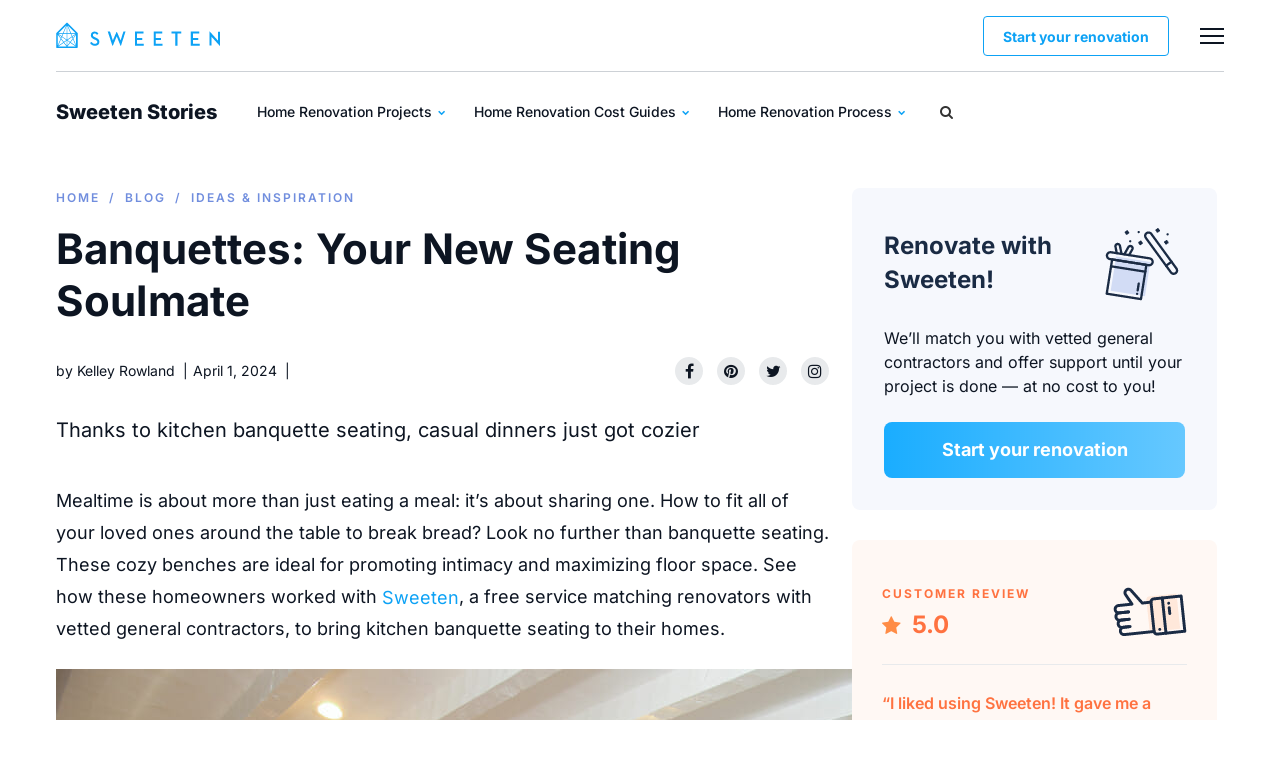

--- FILE ---
content_type: text/html; charset=UTF-8
request_url: https://sweeten.com/ideas-and-inspiration/banquettes-seating-storage/
body_size: 40628
content:
<!DOCTYPE html>
<html lang="en-US">
<head><meta charset="utf-8" /><script>if(navigator.userAgent.match(/MSIE|Internet Explorer/i)||navigator.userAgent.match(/Trident\/7\..*?rv:11/i)){var href=document.location.href;if(!href.match(/[?&]nowprocket/)){if(href.indexOf("?")==-1){if(href.indexOf("#")==-1){document.location.href=href+"?nowprocket=1"}else{document.location.href=href.replace("#","?nowprocket=1#")}}else{if(href.indexOf("#")==-1){document.location.href=href+"&nowprocket=1"}else{document.location.href=href.replace("#","&nowprocket=1#")}}}}</script><script>class RocketLazyLoadScripts{constructor(){this.v="1.2.3",this.triggerEvents=["keydown","mousedown","mousemove","touchmove","touchstart","touchend","wheel"],this.userEventHandler=this._triggerListener.bind(this),this.touchStartHandler=this._onTouchStart.bind(this),this.touchMoveHandler=this._onTouchMove.bind(this),this.touchEndHandler=this._onTouchEnd.bind(this),this.clickHandler=this._onClick.bind(this),this.interceptedClicks=[],window.addEventListener("pageshow",t=>{this.persisted=t.persisted}),window.addEventListener("DOMContentLoaded",()=>{this._preconnect3rdParties()}),this.delayedScripts={normal:[],async:[],defer:[]},this.trash=[],this.allJQueries=[]}_addUserInteractionListener(t){if(document.hidden){t._triggerListener();return}this.triggerEvents.forEach(e=>window.addEventListener(e,t.userEventHandler,{passive:!0})),window.addEventListener("touchstart",t.touchStartHandler,{passive:!0}),window.addEventListener("mousedown",t.touchStartHandler),document.addEventListener("visibilitychange",t.userEventHandler)}_removeUserInteractionListener(){this.triggerEvents.forEach(t=>window.removeEventListener(t,this.userEventHandler,{passive:!0})),document.removeEventListener("visibilitychange",this.userEventHandler)}_onTouchStart(t){"HTML"!==t.target.tagName&&(window.addEventListener("touchend",this.touchEndHandler),window.addEventListener("mouseup",this.touchEndHandler),window.addEventListener("touchmove",this.touchMoveHandler,{passive:!0}),window.addEventListener("mousemove",this.touchMoveHandler),t.target.addEventListener("click",this.clickHandler),this._renameDOMAttribute(t.target,"onclick","rocket-onclick"),this._pendingClickStarted())}_onTouchMove(t){window.removeEventListener("touchend",this.touchEndHandler),window.removeEventListener("mouseup",this.touchEndHandler),window.removeEventListener("touchmove",this.touchMoveHandler,{passive:!0}),window.removeEventListener("mousemove",this.touchMoveHandler),t.target.removeEventListener("click",this.clickHandler),this._renameDOMAttribute(t.target,"rocket-onclick","onclick"),this._pendingClickFinished()}_onTouchEnd(t){window.removeEventListener("touchend",this.touchEndHandler),window.removeEventListener("mouseup",this.touchEndHandler),window.removeEventListener("touchmove",this.touchMoveHandler,{passive:!0}),window.removeEventListener("mousemove",this.touchMoveHandler)}_onClick(t){t.target.removeEventListener("click",this.clickHandler),this._renameDOMAttribute(t.target,"rocket-onclick","onclick"),this.interceptedClicks.push(t),t.preventDefault(),t.stopPropagation(),t.stopImmediatePropagation(),this._pendingClickFinished()}_replayClicks(){window.removeEventListener("touchstart",this.touchStartHandler,{passive:!0}),window.removeEventListener("mousedown",this.touchStartHandler),this.interceptedClicks.forEach(t=>{t.target.dispatchEvent(new MouseEvent("click",{view:t.view,bubbles:!0,cancelable:!0}))})}_waitForPendingClicks(){return new Promise(t=>{this._isClickPending?this._pendingClickFinished=t:t()})}_pendingClickStarted(){this._isClickPending=!0}_pendingClickFinished(){this._isClickPending=!1}_renameDOMAttribute(t,e,r){t.hasAttribute&&t.hasAttribute(e)&&(event.target.setAttribute(r,event.target.getAttribute(e)),event.target.removeAttribute(e))}_triggerListener(){this._removeUserInteractionListener(this),"loading"===document.readyState?document.addEventListener("DOMContentLoaded",this._loadEverythingNow.bind(this)):this._loadEverythingNow()}_preconnect3rdParties(){let t=[];document.querySelectorAll("script[type=rocketlazyloadscript]").forEach(e=>{if(e.hasAttribute("src")){let r=new URL(e.src).origin;r!==location.origin&&t.push({src:r,crossOrigin:e.crossOrigin||"module"===e.getAttribute("data-rocket-type")})}}),t=[...new Map(t.map(t=>[JSON.stringify(t),t])).values()],this._batchInjectResourceHints(t,"preconnect")}async _loadEverythingNow(){this.lastBreath=Date.now(),this._delayEventListeners(this),this._delayJQueryReady(this),this._handleDocumentWrite(),this._registerAllDelayedScripts(),this._preloadAllScripts(),await this._loadScriptsFromList(this.delayedScripts.normal),await this._loadScriptsFromList(this.delayedScripts.defer),await this._loadScriptsFromList(this.delayedScripts.async);try{await this._triggerDOMContentLoaded(),await this._triggerWindowLoad()}catch(t){console.error(t)}window.dispatchEvent(new Event("rocket-allScriptsLoaded")),this._waitForPendingClicks().then(()=>{this._replayClicks()}),this._emptyTrash()}_registerAllDelayedScripts(){document.querySelectorAll("script[type=rocketlazyloadscript]").forEach(t=>{t.hasAttribute("data-rocket-src")?t.hasAttribute("async")&&!1!==t.async?this.delayedScripts.async.push(t):t.hasAttribute("defer")&&!1!==t.defer||"module"===t.getAttribute("data-rocket-type")?this.delayedScripts.defer.push(t):this.delayedScripts.normal.push(t):this.delayedScripts.normal.push(t)})}async _transformScript(t){return new Promise((await this._littleBreath(),navigator.userAgent.indexOf("Firefox/")>0||""===navigator.vendor)?e=>{let r=document.createElement("script");[...t.attributes].forEach(t=>{let e=t.nodeName;"type"!==e&&("data-rocket-type"===e&&(e="type"),"data-rocket-src"===e&&(e="src"),r.setAttribute(e,t.nodeValue))}),t.text&&(r.text=t.text),r.hasAttribute("src")?(r.addEventListener("load",e),r.addEventListener("error",e)):(r.text=t.text,e());try{t.parentNode.replaceChild(r,t)}catch(i){e()}}:async e=>{function r(){t.setAttribute("data-rocket-status","failed"),e()}try{let i=t.getAttribute("data-rocket-type"),n=t.getAttribute("data-rocket-src");t.text,i?(t.type=i,t.removeAttribute("data-rocket-type")):t.removeAttribute("type"),t.addEventListener("load",function r(){t.setAttribute("data-rocket-status","executed"),e()}),t.addEventListener("error",r),n?(t.removeAttribute("data-rocket-src"),t.src=n):t.src="data:text/javascript;base64,"+window.btoa(unescape(encodeURIComponent(t.text)))}catch(s){r()}})}async _loadScriptsFromList(t){let e=t.shift();return e&&e.isConnected?(await this._transformScript(e),this._loadScriptsFromList(t)):Promise.resolve()}_preloadAllScripts(){this._batchInjectResourceHints([...this.delayedScripts.normal,...this.delayedScripts.defer,...this.delayedScripts.async],"preload")}_batchInjectResourceHints(t,e){var r=document.createDocumentFragment();t.forEach(t=>{let i=t.getAttribute&&t.getAttribute("data-rocket-src")||t.src;if(i){let n=document.createElement("link");n.href=i,n.rel=e,"preconnect"!==e&&(n.as="script"),t.getAttribute&&"module"===t.getAttribute("data-rocket-type")&&(n.crossOrigin=!0),t.crossOrigin&&(n.crossOrigin=t.crossOrigin),t.integrity&&(n.integrity=t.integrity),r.appendChild(n),this.trash.push(n)}}),document.head.appendChild(r)}_delayEventListeners(t){let e={};function r(t,r){!function t(r){!e[r]&&(e[r]={originalFunctions:{add:r.addEventListener,remove:r.removeEventListener},eventsToRewrite:[]},r.addEventListener=function(){arguments[0]=i(arguments[0]),e[r].originalFunctions.add.apply(r,arguments)},r.removeEventListener=function(){arguments[0]=i(arguments[0]),e[r].originalFunctions.remove.apply(r,arguments)});function i(t){return e[r].eventsToRewrite.indexOf(t)>=0?"rocket-"+t:t}}(t),e[t].eventsToRewrite.push(r)}function i(t,e){let r=t[e];Object.defineProperty(t,e,{get:()=>r||function(){},set(i){t["rocket"+e]=r=i}})}r(document,"DOMContentLoaded"),r(window,"DOMContentLoaded"),r(window,"load"),r(window,"pageshow"),r(document,"readystatechange"),i(document,"onreadystatechange"),i(window,"onload"),i(window,"onpageshow")}_delayJQueryReady(t){let e;function r(r){if(r&&r.fn&&!t.allJQueries.includes(r)){r.fn.ready=r.fn.init.prototype.ready=function(e){return t.domReadyFired?e.bind(document)(r):document.addEventListener("rocket-DOMContentLoaded",()=>e.bind(document)(r)),r([])};let i=r.fn.on;r.fn.on=r.fn.init.prototype.on=function(){if(this[0]===window){function t(t){return t.split(" ").map(t=>"load"===t||0===t.indexOf("load.")?"rocket-jquery-load":t).join(" ")}"string"==typeof arguments[0]||arguments[0]instanceof String?arguments[0]=t(arguments[0]):"object"==typeof arguments[0]&&Object.keys(arguments[0]).forEach(e=>{let r=arguments[0][e];delete arguments[0][e],arguments[0][t(e)]=r})}return i.apply(this,arguments),this},t.allJQueries.push(r)}e=r}r(window.jQuery),Object.defineProperty(window,"jQuery",{get:()=>e,set(t){r(t)}})}async _triggerDOMContentLoaded(){this.domReadyFired=!0,await this._littleBreath(),document.dispatchEvent(new Event("rocket-DOMContentLoaded")),await this._littleBreath(),window.dispatchEvent(new Event("rocket-DOMContentLoaded")),await this._littleBreath(),document.dispatchEvent(new Event("rocket-readystatechange")),await this._littleBreath(),document.rocketonreadystatechange&&document.rocketonreadystatechange()}async _triggerWindowLoad(){await this._littleBreath(),window.dispatchEvent(new Event("rocket-load")),await this._littleBreath(),window.rocketonload&&window.rocketonload(),await this._littleBreath(),this.allJQueries.forEach(t=>t(window).trigger("rocket-jquery-load")),await this._littleBreath();let t=new Event("rocket-pageshow");t.persisted=this.persisted,window.dispatchEvent(t),await this._littleBreath(),window.rocketonpageshow&&window.rocketonpageshow({persisted:this.persisted})}_handleDocumentWrite(){let t=new Map;document.write=document.writeln=function(e){let r=document.currentScript;r||console.error("WPRocket unable to document.write this: "+e);let i=document.createRange(),n=r.parentElement,s=t.get(r);void 0===s&&(s=r.nextSibling,t.set(r,s));let a=document.createDocumentFragment();i.setStart(a,0),a.appendChild(i.createContextualFragment(e)),n.insertBefore(a,s)}}async _littleBreath(){Date.now()-this.lastBreath>45&&(await this._requestAnimFrame(),this.lastBreath=Date.now())}async _requestAnimFrame(){return document.hidden?new Promise(t=>setTimeout(t)):new Promise(t=>requestAnimationFrame(t))}_emptyTrash(){this.trash.forEach(t=>t.remove())}static run(){let t=new RocketLazyLoadScripts;t._addUserInteractionListener(t)}}RocketLazyLoadScripts.run();</script>
    
    <meta http-equiv="X-UA-Compatible" content="IE=edge" />
    <meta name="viewport" content="width=device-width, initial-scale=1.0" />
	<meta name="google-site-verification" content="DCO0mOxydK0WMTMZ7ejpQN9Ty9Y_BlrGf80_zIPDM9Y" />
	<meta name="google-site-verification" content="x4xoVOdHQvfAyliZ6kivbTS4qD1GBT5HMjLu0OYF3KI" />
	
                <script type="rocketlazyloadscript"> 
        window.dataLayer = window.dataLayer || [];
        window.dataLayer.push({
            'pageType': 'Blog'
        });                   
        </script>    
        <meta name='robots' content='index, follow, max-image-preview:large, max-snippet:-1, max-video-preview:-1' />
	<style></style>
	
	<!-- This site is optimized with the Yoast SEO Premium plugin v20.8 (Yoast SEO v20.8) - https://yoast.com/wordpress/plugins/seo/ -->
	<title>Banquettes Are Your New Seating Soulmate | Sweeten.com</title><link rel="preload" as="font" href="https://sweeten.com/wp-content/themes/magplus/fonts/fontawesome-webfont.woff2?v=4.7.0&#038;display=swap" crossorigin><link rel="preload" as="font" href="https://fonts.gstatic.com/s/inter/v20/UcC73FwrK3iLTeHuS_nVMrMxCp50SjIa1ZL7.woff2" crossorigin><style id="wpr-usedcss">img:is([sizes=auto i],[sizes^="auto," i]){contain-intrinsic-size:3000px 1500px}img.emoji{display:inline!important;border:none!important;box-shadow:none!important;height:1em!important;width:1em!important;margin:0 .07em!important;vertical-align:-.1em!important;background:0 0!important;padding:0!important}:where(.wp-block-button__link){border-radius:9999px;box-shadow:none;padding:calc(.667em + 2px) calc(1.333em + 2px);text-decoration:none}:root :where(.wp-block-button .wp-block-button__link.is-style-outline),:root :where(.wp-block-button.is-style-outline>.wp-block-button__link){border:2px solid;padding:.667em 1.333em}:root :where(.wp-block-button .wp-block-button__link.is-style-outline:not(.has-text-color)),:root :where(.wp-block-button.is-style-outline>.wp-block-button__link:not(.has-text-color)){color:currentColor}:root :where(.wp-block-button .wp-block-button__link.is-style-outline:not(.has-background)),:root :where(.wp-block-button.is-style-outline>.wp-block-button__link:not(.has-background)){background-color:initial;background-image:none}:where(.wp-block-calendar table:not(.has-background) th){background:#ddd}:where(.wp-block-columns){margin-bottom:1.75em}:where(.wp-block-columns.has-background){padding:1.25em 2.375em}:where(.wp-block-post-comments input[type=submit]){border:none}:where(.wp-block-cover-image:not(.has-text-color)),:where(.wp-block-cover:not(.has-text-color)){color:#fff}:where(.wp-block-cover-image.is-light:not(.has-text-color)),:where(.wp-block-cover.is-light:not(.has-text-color)){color:#000}:root :where(.wp-block-cover h1:not(.has-text-color)),:root :where(.wp-block-cover h2:not(.has-text-color)),:root :where(.wp-block-cover h3:not(.has-text-color)),:root :where(.wp-block-cover h4:not(.has-text-color)),:root :where(.wp-block-cover h5:not(.has-text-color)),:root :where(.wp-block-cover h6:not(.has-text-color)),:root :where(.wp-block-cover p:not(.has-text-color)){color:inherit}:where(.wp-block-file){margin-bottom:1.5em}:where(.wp-block-file__button){border-radius:2em;display:inline-block;padding:.5em 1em}:where(.wp-block-file__button):is(a):active,:where(.wp-block-file__button):is(a):focus,:where(.wp-block-file__button):is(a):hover,:where(.wp-block-file__button):is(a):visited{box-shadow:none;color:#fff;opacity:.85;text-decoration:none}:where(.wp-block-group.wp-block-group-is-layout-constrained){position:relative}:root :where(.wp-block-image.is-style-rounded img,.wp-block-image .is-style-rounded img){border-radius:9999px}:where(.wp-block-latest-comments:not([style*=line-height] .wp-block-latest-comments__comment)){line-height:1.1}:where(.wp-block-latest-comments:not([style*=line-height] .wp-block-latest-comments__comment-excerpt p)){line-height:1.8}:root :where(.wp-block-latest-posts.is-grid){padding:0}:root :where(.wp-block-latest-posts.wp-block-latest-posts__list){padding-left:0}ol,ul{box-sizing:border-box}:root :where(.wp-block-list.has-background){padding:1.25em 2.375em}:where(.wp-block-navigation.has-background .wp-block-navigation-item a:not(.wp-element-button)),:where(.wp-block-navigation.has-background .wp-block-navigation-submenu a:not(.wp-element-button)){padding:.5em 1em}:where(.wp-block-navigation .wp-block-navigation__submenu-container .wp-block-navigation-item a:not(.wp-element-button)),:where(.wp-block-navigation .wp-block-navigation__submenu-container .wp-block-navigation-submenu a:not(.wp-element-button)),:where(.wp-block-navigation .wp-block-navigation__submenu-container .wp-block-navigation-submenu button.wp-block-navigation-item__content),:where(.wp-block-navigation .wp-block-navigation__submenu-container .wp-block-pages-list__item button.wp-block-navigation-item__content){padding:.5em 1em}:root :where(p.has-background){padding:1.25em 2.375em}:where(p.has-text-color:not(.has-link-color)) a{color:inherit}:where(.wp-block-post-comments-form) input:not([type=submit]),:where(.wp-block-post-comments-form) textarea{border:1px solid #949494;font-family:inherit;font-size:1em}:where(.wp-block-post-comments-form) input:where(:not([type=submit]):not([type=checkbox])),:where(.wp-block-post-comments-form) textarea{padding:calc(.667em + 2px)}:where(.wp-block-post-excerpt){box-sizing:border-box;margin-bottom:var(--wp--style--block-gap);margin-top:var(--wp--style--block-gap)}:where(.wp-block-preformatted.has-background){padding:1.25em 2.375em}:where(.wp-block-search__button){border:1px solid #ccc;padding:6px 10px}:where(.wp-block-search__input){font-family:inherit;font-size:inherit;font-style:inherit;font-weight:inherit;letter-spacing:inherit;line-height:inherit;text-transform:inherit}:where(.wp-block-search__button-inside .wp-block-search__inside-wrapper){border:1px solid #949494;box-sizing:border-box;padding:4px}:where(.wp-block-search__button-inside .wp-block-search__inside-wrapper) .wp-block-search__input{border:none;border-radius:0;padding:0 4px}:where(.wp-block-search__button-inside .wp-block-search__inside-wrapper) .wp-block-search__input:focus{outline:0}:where(.wp-block-search__button-inside .wp-block-search__inside-wrapper) :where(.wp-block-search__button){padding:4px 8px}:root :where(.wp-block-separator.is-style-dots){height:auto;line-height:1;text-align:center}:root :where(.wp-block-separator.is-style-dots):before{color:currentColor;content:"···";font-family:serif;font-size:1.5em;letter-spacing:2em;padding-left:2em}:root :where(.wp-block-site-logo.is-style-rounded){border-radius:9999px}:where(.wp-block-social-links:not(.is-style-logos-only)) .wp-social-link{background-color:#f0f0f0;color:#444}:where(.wp-block-social-links:not(.is-style-logos-only)) .wp-social-link-amazon{background-color:#f90;color:#fff}:where(.wp-block-social-links:not(.is-style-logos-only)) .wp-social-link-bandcamp{background-color:#1ea0c3;color:#fff}:where(.wp-block-social-links:not(.is-style-logos-only)) .wp-social-link-behance{background-color:#0757fe;color:#fff}:where(.wp-block-social-links:not(.is-style-logos-only)) .wp-social-link-bluesky{background-color:#0a7aff;color:#fff}:where(.wp-block-social-links:not(.is-style-logos-only)) .wp-social-link-codepen{background-color:#1e1f26;color:#fff}:where(.wp-block-social-links:not(.is-style-logos-only)) .wp-social-link-deviantart{background-color:#02e49b;color:#fff}:where(.wp-block-social-links:not(.is-style-logos-only)) .wp-social-link-discord{background-color:#5865f2;color:#fff}:where(.wp-block-social-links:not(.is-style-logos-only)) .wp-social-link-dribbble{background-color:#e94c89;color:#fff}:where(.wp-block-social-links:not(.is-style-logos-only)) .wp-social-link-dropbox{background-color:#4280ff;color:#fff}:where(.wp-block-social-links:not(.is-style-logos-only)) .wp-social-link-etsy{background-color:#f45800;color:#fff}:where(.wp-block-social-links:not(.is-style-logos-only)) .wp-social-link-facebook{background-color:#0866ff;color:#fff}:where(.wp-block-social-links:not(.is-style-logos-only)) .wp-social-link-fivehundredpx{background-color:#000;color:#fff}:where(.wp-block-social-links:not(.is-style-logos-only)) .wp-social-link-flickr{background-color:#0461dd;color:#fff}:where(.wp-block-social-links:not(.is-style-logos-only)) .wp-social-link-foursquare{background-color:#e65678;color:#fff}:where(.wp-block-social-links:not(.is-style-logos-only)) .wp-social-link-github{background-color:#24292d;color:#fff}:where(.wp-block-social-links:not(.is-style-logos-only)) .wp-social-link-goodreads{background-color:#eceadd;color:#382110}:where(.wp-block-social-links:not(.is-style-logos-only)) .wp-social-link-google{background-color:#ea4434;color:#fff}:where(.wp-block-social-links:not(.is-style-logos-only)) .wp-social-link-gravatar{background-color:#1d4fc4;color:#fff}:where(.wp-block-social-links:not(.is-style-logos-only)) .wp-social-link-instagram{background-color:#f00075;color:#fff}:where(.wp-block-social-links:not(.is-style-logos-only)) .wp-social-link-lastfm{background-color:#e21b24;color:#fff}:where(.wp-block-social-links:not(.is-style-logos-only)) .wp-social-link-linkedin{background-color:#0d66c2;color:#fff}:where(.wp-block-social-links:not(.is-style-logos-only)) .wp-social-link-mastodon{background-color:#3288d4;color:#fff}:where(.wp-block-social-links:not(.is-style-logos-only)) .wp-social-link-medium{background-color:#000;color:#fff}:where(.wp-block-social-links:not(.is-style-logos-only)) .wp-social-link-meetup{background-color:#f6405f;color:#fff}:where(.wp-block-social-links:not(.is-style-logos-only)) .wp-social-link-patreon{background-color:#000;color:#fff}:where(.wp-block-social-links:not(.is-style-logos-only)) .wp-social-link-pinterest{background-color:#e60122;color:#fff}:where(.wp-block-social-links:not(.is-style-logos-only)) .wp-social-link-pocket{background-color:#ef4155;color:#fff}:where(.wp-block-social-links:not(.is-style-logos-only)) .wp-social-link-reddit{background-color:#ff4500;color:#fff}:where(.wp-block-social-links:not(.is-style-logos-only)) .wp-social-link-skype{background-color:#0478d7;color:#fff}:where(.wp-block-social-links:not(.is-style-logos-only)) .wp-social-link-snapchat{background-color:#fefc00;color:#fff;stroke:#000}:where(.wp-block-social-links:not(.is-style-logos-only)) .wp-social-link-soundcloud{background-color:#ff5600;color:#fff}:where(.wp-block-social-links:not(.is-style-logos-only)) .wp-social-link-spotify{background-color:#1bd760;color:#fff}:where(.wp-block-social-links:not(.is-style-logos-only)) .wp-social-link-telegram{background-color:#2aabee;color:#fff}:where(.wp-block-social-links:not(.is-style-logos-only)) .wp-social-link-threads{background-color:#000;color:#fff}:where(.wp-block-social-links:not(.is-style-logos-only)) .wp-social-link-tiktok{background-color:#000;color:#fff}:where(.wp-block-social-links:not(.is-style-logos-only)) .wp-social-link-tumblr{background-color:#011835;color:#fff}:where(.wp-block-social-links:not(.is-style-logos-only)) .wp-social-link-twitch{background-color:#6440a4;color:#fff}:where(.wp-block-social-links:not(.is-style-logos-only)) .wp-social-link-twitter{background-color:#1da1f2;color:#fff}:where(.wp-block-social-links:not(.is-style-logos-only)) .wp-social-link-vimeo{background-color:#1eb7ea;color:#fff}:where(.wp-block-social-links:not(.is-style-logos-only)) .wp-social-link-vk{background-color:#4680c2;color:#fff}:where(.wp-block-social-links:not(.is-style-logos-only)) .wp-social-link-wordpress{background-color:#3499cd;color:#fff}:where(.wp-block-social-links:not(.is-style-logos-only)) .wp-social-link-whatsapp{background-color:#25d366;color:#fff}:where(.wp-block-social-links:not(.is-style-logos-only)) .wp-social-link-x{background-color:#000;color:#fff}:where(.wp-block-social-links:not(.is-style-logos-only)) .wp-social-link-yelp{background-color:#d32422;color:#fff}:where(.wp-block-social-links:not(.is-style-logos-only)) .wp-social-link-youtube{background-color:red;color:#fff}:where(.wp-block-social-links.is-style-logos-only) .wp-social-link{background:0 0}:where(.wp-block-social-links.is-style-logos-only) .wp-social-link svg{height:1.25em;width:1.25em}:where(.wp-block-social-links.is-style-logos-only) .wp-social-link-amazon{color:#f90}:where(.wp-block-social-links.is-style-logos-only) .wp-social-link-bandcamp{color:#1ea0c3}:where(.wp-block-social-links.is-style-logos-only) .wp-social-link-behance{color:#0757fe}:where(.wp-block-social-links.is-style-logos-only) .wp-social-link-bluesky{color:#0a7aff}:where(.wp-block-social-links.is-style-logos-only) .wp-social-link-codepen{color:#1e1f26}:where(.wp-block-social-links.is-style-logos-only) .wp-social-link-deviantart{color:#02e49b}:where(.wp-block-social-links.is-style-logos-only) .wp-social-link-discord{color:#5865f2}:where(.wp-block-social-links.is-style-logos-only) .wp-social-link-dribbble{color:#e94c89}:where(.wp-block-social-links.is-style-logos-only) .wp-social-link-dropbox{color:#4280ff}:where(.wp-block-social-links.is-style-logos-only) .wp-social-link-etsy{color:#f45800}:where(.wp-block-social-links.is-style-logos-only) .wp-social-link-facebook{color:#0866ff}:where(.wp-block-social-links.is-style-logos-only) .wp-social-link-fivehundredpx{color:#000}:where(.wp-block-social-links.is-style-logos-only) .wp-social-link-flickr{color:#0461dd}:where(.wp-block-social-links.is-style-logos-only) .wp-social-link-foursquare{color:#e65678}:where(.wp-block-social-links.is-style-logos-only) .wp-social-link-github{color:#24292d}:where(.wp-block-social-links.is-style-logos-only) .wp-social-link-goodreads{color:#382110}:where(.wp-block-social-links.is-style-logos-only) .wp-social-link-google{color:#ea4434}:where(.wp-block-social-links.is-style-logos-only) .wp-social-link-gravatar{color:#1d4fc4}:where(.wp-block-social-links.is-style-logos-only) .wp-social-link-instagram{color:#f00075}:where(.wp-block-social-links.is-style-logos-only) .wp-social-link-lastfm{color:#e21b24}:where(.wp-block-social-links.is-style-logos-only) .wp-social-link-linkedin{color:#0d66c2}:where(.wp-block-social-links.is-style-logos-only) .wp-social-link-mastodon{color:#3288d4}:where(.wp-block-social-links.is-style-logos-only) .wp-social-link-medium{color:#000}:where(.wp-block-social-links.is-style-logos-only) .wp-social-link-meetup{color:#f6405f}:where(.wp-block-social-links.is-style-logos-only) .wp-social-link-patreon{color:#000}:where(.wp-block-social-links.is-style-logos-only) .wp-social-link-pinterest{color:#e60122}:where(.wp-block-social-links.is-style-logos-only) .wp-social-link-pocket{color:#ef4155}:where(.wp-block-social-links.is-style-logos-only) .wp-social-link-reddit{color:#ff4500}:where(.wp-block-social-links.is-style-logos-only) .wp-social-link-skype{color:#0478d7}:where(.wp-block-social-links.is-style-logos-only) .wp-social-link-snapchat{color:#fff;stroke:#000}:where(.wp-block-social-links.is-style-logos-only) .wp-social-link-soundcloud{color:#ff5600}:where(.wp-block-social-links.is-style-logos-only) .wp-social-link-spotify{color:#1bd760}:where(.wp-block-social-links.is-style-logos-only) .wp-social-link-telegram{color:#2aabee}:where(.wp-block-social-links.is-style-logos-only) .wp-social-link-threads{color:#000}:where(.wp-block-social-links.is-style-logos-only) .wp-social-link-tiktok{color:#000}:where(.wp-block-social-links.is-style-logos-only) .wp-social-link-tumblr{color:#011835}:where(.wp-block-social-links.is-style-logos-only) .wp-social-link-twitch{color:#6440a4}:where(.wp-block-social-links.is-style-logos-only) .wp-social-link-twitter{color:#1da1f2}:where(.wp-block-social-links.is-style-logos-only) .wp-social-link-vimeo{color:#1eb7ea}:where(.wp-block-social-links.is-style-logos-only) .wp-social-link-vk{color:#4680c2}:where(.wp-block-social-links.is-style-logos-only) .wp-social-link-whatsapp{color:#25d366}:where(.wp-block-social-links.is-style-logos-only) .wp-social-link-wordpress{color:#3499cd}:where(.wp-block-social-links.is-style-logos-only) .wp-social-link-x{color:#000}:where(.wp-block-social-links.is-style-logos-only) .wp-social-link-yelp{color:#d32422}:where(.wp-block-social-links.is-style-logos-only) .wp-social-link-youtube{color:red}:root :where(.wp-block-social-links .wp-social-link a){padding:.25em}:root :where(.wp-block-social-links.is-style-logos-only .wp-social-link a){padding:0}:root :where(.wp-block-social-links.is-style-pill-shape .wp-social-link a){padding-left:.6666666667em;padding-right:.6666666667em}:root :where(.wp-block-tag-cloud.is-style-outline){display:flex;flex-wrap:wrap;gap:1ch}:root :where(.wp-block-tag-cloud.is-style-outline a){border:1px solid;font-size:unset!important;margin-right:0;padding:1ch 2ch;text-decoration:none!important}:root :where(.wp-block-table-of-contents){box-sizing:border-box}:where(.wp-block-term-description){box-sizing:border-box;margin-bottom:var(--wp--style--block-gap);margin-top:var(--wp--style--block-gap)}:where(pre.wp-block-verse){font-family:inherit}:root{--wp--preset--font-size--normal:16px;--wp--preset--font-size--huge:42px}html :where(.has-border-color){border-style:solid}html :where([style*=border-top-color]){border-top-style:solid}html :where([style*=border-right-color]){border-right-style:solid}html :where([style*=border-bottom-color]){border-bottom-style:solid}html :where([style*=border-left-color]){border-left-style:solid}html :where([style*=border-width]){border-style:solid}html :where([style*=border-top-width]){border-top-style:solid}html :where([style*=border-right-width]){border-right-style:solid}html :where([style*=border-bottom-width]){border-bottom-style:solid}html :where([style*=border-left-width]){border-left-style:solid}html :where(img[class*=wp-image-]){height:auto;max-width:100%}:where(figure){margin:0 0 1em}html :where(.is-position-sticky){--wp-admin--admin-bar--position-offset:var(--wp-admin--admin-bar--height,0px)}@media screen and (max-width:600px){html :where(.is-position-sticky){--wp-admin--admin-bar--position-offset:0px}}:root :where(.wp-block-image figcaption){color:#555;font-size:13px;text-align:center}:where(.wp-block-group.has-background){padding:1.25em 2.375em}:root :where(.wp-block-template-part.has-background){margin-bottom:0;margin-top:0;padding:1.25em 2.375em}:root{--wp--preset--aspect-ratio--square:1;--wp--preset--aspect-ratio--4-3:4/3;--wp--preset--aspect-ratio--3-4:3/4;--wp--preset--aspect-ratio--3-2:3/2;--wp--preset--aspect-ratio--2-3:2/3;--wp--preset--aspect-ratio--16-9:16/9;--wp--preset--aspect-ratio--9-16:9/16;--wp--preset--color--black:#000000;--wp--preset--color--cyan-bluish-gray:#abb8c3;--wp--preset--color--white:#ffffff;--wp--preset--color--pale-pink:#f78da7;--wp--preset--color--vivid-red:#cf2e2e;--wp--preset--color--luminous-vivid-orange:#ff6900;--wp--preset--color--luminous-vivid-amber:#fcb900;--wp--preset--color--light-green-cyan:#7bdcb5;--wp--preset--color--vivid-green-cyan:#00d084;--wp--preset--color--pale-cyan-blue:#8ed1fc;--wp--preset--color--vivid-cyan-blue:#0693e3;--wp--preset--color--vivid-purple:#9b51e0;--wp--preset--gradient--vivid-cyan-blue-to-vivid-purple:linear-gradient(135deg,rgba(6, 147, 227, 1) 0%,rgb(155, 81, 224) 100%);--wp--preset--gradient--light-green-cyan-to-vivid-green-cyan:linear-gradient(135deg,rgb(122, 220, 180) 0%,rgb(0, 208, 130) 100%);--wp--preset--gradient--luminous-vivid-amber-to-luminous-vivid-orange:linear-gradient(135deg,rgba(252, 185, 0, 1) 0%,rgba(255, 105, 0, 1) 100%);--wp--preset--gradient--luminous-vivid-orange-to-vivid-red:linear-gradient(135deg,rgba(255, 105, 0, 1) 0%,rgb(207, 46, 46) 100%);--wp--preset--gradient--very-light-gray-to-cyan-bluish-gray:linear-gradient(135deg,rgb(238, 238, 238) 0%,rgb(169, 184, 195) 100%);--wp--preset--gradient--cool-to-warm-spectrum:linear-gradient(135deg,rgb(74, 234, 220) 0%,rgb(151, 120, 209) 20%,rgb(207, 42, 186) 40%,rgb(238, 44, 130) 60%,rgb(251, 105, 98) 80%,rgb(254, 248, 76) 100%);--wp--preset--gradient--blush-light-purple:linear-gradient(135deg,rgb(255, 206, 236) 0%,rgb(152, 150, 240) 100%);--wp--preset--gradient--blush-bordeaux:linear-gradient(135deg,rgb(254, 205, 165) 0%,rgb(254, 45, 45) 50%,rgb(107, 0, 62) 100%);--wp--preset--gradient--luminous-dusk:linear-gradient(135deg,rgb(255, 203, 112) 0%,rgb(199, 81, 192) 50%,rgb(65, 88, 208) 100%);--wp--preset--gradient--pale-ocean:linear-gradient(135deg,rgb(255, 245, 203) 0%,rgb(182, 227, 212) 50%,rgb(51, 167, 181) 100%);--wp--preset--gradient--electric-grass:linear-gradient(135deg,rgb(202, 248, 128) 0%,rgb(113, 206, 126) 100%);--wp--preset--gradient--midnight:linear-gradient(135deg,rgb(2, 3, 129) 0%,rgb(40, 116, 252) 100%);--wp--preset--font-size--small:13px;--wp--preset--font-size--medium:20px;--wp--preset--font-size--large:36px;--wp--preset--font-size--x-large:42px;--wp--preset--spacing--20:0.44rem;--wp--preset--spacing--30:0.67rem;--wp--preset--spacing--40:1rem;--wp--preset--spacing--50:1.5rem;--wp--preset--spacing--60:2.25rem;--wp--preset--spacing--70:3.38rem;--wp--preset--spacing--80:5.06rem;--wp--preset--shadow--natural:6px 6px 9px rgba(0, 0, 0, .2);--wp--preset--shadow--deep:12px 12px 50px rgba(0, 0, 0, .4);--wp--preset--shadow--sharp:6px 6px 0px rgba(0, 0, 0, .2);--wp--preset--shadow--outlined:6px 6px 0px -3px rgba(255, 255, 255, 1),6px 6px rgba(0, 0, 0, 1);--wp--preset--shadow--crisp:6px 6px 0px rgba(0, 0, 0, 1)}:where(.is-layout-flex){gap:.5em}:where(.is-layout-grid){gap:.5em}:where(.wp-block-post-template.is-layout-flex){gap:1.25em}:where(.wp-block-post-template.is-layout-grid){gap:1.25em}:where(.wp-block-columns.is-layout-flex){gap:2em}:where(.wp-block-columns.is-layout-grid){gap:2em}:root :where(.wp-block-pullquote){font-size:1.5em;line-height:1.6}.ext h2{margin-top:var(--wp--style--block-gap,1.75rem)!important;margin-bottom:var(--wp--style--block-gap,1.75rem)!important}body{--extendify--spacing--large:var(--wp--custom--spacing--large,clamp(2em, 8vw, 8em))!important;--wp--preset--font-size--ext-small:1rem!important;--wp--preset--font-size--ext-medium:1.125rem!important;--wp--preset--font-size--ext-large:clamp(1.65rem, 3.5vw, 2.15rem)!important;--wp--preset--font-size--ext-x-large:clamp(3rem, 6vw, 4.75rem)!important;--wp--preset--font-size--ext-xx-large:clamp(3.25rem, 7.5vw, 5.75rem)!important;--wp--preset--color--black:#000!important;--wp--preset--color--white:#fff!important}.ext *{box-sizing:border-box!important}.s10_overlay-text.preview{color:#000}.s10_overlay-text{position:absolute;color:#fff;text-transform:uppercase;top:1em;left:.5em;font-weight:700;text-shadow:0 1px 2px rgba(0,0,0,.15);font-size:18px;letter-spacing:1.13px;pointer-events:none}@font-face{font-family:FontAwesome;font-display:swap;src:url('https://sweeten.com/wp-content/themes/magplus/fonts/fontawesome-webfont.eot?v=4.7.0');src:url('https://sweeten.com/wp-content/themes/magplus/fonts/fontawesome-webfont.eot?#iefix&v=4.7.0') format('embedded-opentype'),url('https://sweeten.com/wp-content/themes/magplus/fonts/fontawesome-webfont.woff2?v=4.7.0&display=swap') format('woff2'),url('https://sweeten.com/wp-content/themes/magplus/fonts/fontawesome-webfont.woff?v=4.7.0') format('woff'),url('https://sweeten.com/wp-content/themes/magplus/fonts/fontawesome-webfont.ttf?v=4.7.0') format('truetype'),url('https://sweeten.com/wp-content/themes/magplus/fonts/fontawesome-webfont.svg?v=4.7.0#fontawesomeregular') format('svg');font-weight:400;font-style:normal}.fa{display:inline-block;font:14px/1 FontAwesome;font-size:inherit;text-rendering:auto;-webkit-font-smoothing:antialiased;-moz-osx-font-smoothing:grayscale}.fa-search:before{content:"\f002"}.fa-star:before{content:"\f005"}.fa-chevron-down:before{content:"\f078"}.fa-twitter:before{content:"\f099"}.fa-facebook:before{content:"\f09a"}.fa-pinterest:before{content:"\f0d2"}.fa-linkedin:before{content:"\f0e1"}.fa-youtube:before{content:"\f167"}.fa-instagram:before{content:"\f16d"}html{font-family:sans-serif;-webkit-text-size-adjust:100%;-ms-text-size-adjust:100%}article,aside,details,figcaption,figure,footer,header,hgroup,main,menu,nav,section,summary{display:block}audio,canvas,progress,video{display:inline-block;vertical-align:baseline}audio:not([controls]){display:none;height:0}a:active,a:hover{outline:0}abbr[title]{border-bottom:1px dotted}strong{font-weight:700}dfn{font-style:italic}h1{margin:.67em 0;font-size:2em}mark{color:#000;background:#ff0}sub,sup{position:relative;font-size:75%;line-height:0;vertical-align:baseline}img{border:0}svg:not(:root){overflow:hidden}figure{margin:1em 40px}hr{height:0;-webkit-box-sizing:content-box;-moz-box-sizing:content-box;box-sizing:content-box}pre{overflow:auto}button,input,optgroup,select,textarea{margin:0;font:inherit;color:inherit}button{overflow:visible}button,html input[type=button],input[type=reset],input[type=submit]{-webkit-appearance:button;cursor:pointer}button[disabled],html input[disabled]{cursor:default}button::-moz-focus-inner,input::-moz-focus-inner{padding:0;border:0}input{line-height:normal}input[type=checkbox],input[type=radio]{-webkit-box-sizing:border-box;-moz-box-sizing:border-box;box-sizing:border-box;padding:0}input[type=number]::-webkit-inner-spin-button,input[type=number]::-webkit-outer-spin-button{height:auto}input[type=search]{-webkit-box-sizing:content-box;-moz-box-sizing:content-box;box-sizing:content-box;-webkit-appearance:textfield}input[type=search]::-webkit-search-cancel-button,input[type=search]::-webkit-search-decoration{-webkit-appearance:none}fieldset{padding:.35em .625em .75em;margin:0 2px;border:1px solid silver}legend{padding:0;border:0}optgroup{font-weight:700}table{border-spacing:0;border-collapse:collapse}td,th{padding:0}@media print{*,:after,:before{color:#000!important;text-shadow:none!important;background:0 0!important;-webkit-box-shadow:none!important;box-shadow:none!important}a,a:visited{text-decoration:underline}a[href]:after{content:" (" attr(href) ")"}abbr[title]:after{content:" (" attr(title) ")"}a[href^="#"]:after,a[href^="javascript:"]:after{content:""}blockquote,pre{border:1px solid #999;page-break-inside:avoid}thead{display:table-header-group}img,tr{page-break-inside:avoid}img{max-width:100%!important}h2,h3,p{orphans:3;widows:3}h2,h3{page-break-after:avoid}.label{border:1px solid #000}.table{border-collapse:collapse!important}.table td,.table th{background-color:#fff!important}}*{-webkit-box-sizing:border-box;-moz-box-sizing:border-box;box-sizing:border-box}:after,:before{-webkit-box-sizing:border-box;-moz-box-sizing:border-box;box-sizing:border-box}html{font-size:10px;-webkit-tap-highlight-color:transparent}body{font-family:"Helvetica Neue",Helvetica,Arial,sans-serif;font-size:14px;line-height:1.42857143;color:#333;background-color:#fff}button,input,select,textarea{font-family:inherit;font-size:inherit;line-height:inherit}a{color:#337ab7;text-decoration:none}a:focus,a:hover{color:#23527c;text-decoration:underline}a:focus{outline:dotted thin;outline:-webkit-focus-ring-color auto 5px;outline-offset:-2px}figure{margin:0}img{vertical-align:middle}hr{margin-top:20px;margin-bottom:20px;border:0;border-top:1px solid #eee}[role=button]{cursor:pointer}.h1,.h2,.h3,.h4,.h5,.h6,h1,h2,h3,h4,h5,h6{font-family:inherit;font-weight:500;line-height:1.1;color:inherit}.h1 .small,.h1 small,.h2 .small,.h2 small,.h3 .small,.h3 small,.h4 .small,.h4 small,.h5 .small,.h5 small,.h6 .small,.h6 small,h1 .small,h1 small,h2 .small,h2 small,h3 .small,h3 small,h4 .small,h4 small,h5 .small,h5 small,h6 .small,h6 small{font-weight:400;line-height:1;color:#777}.h1,.h2,.h3,h1,h2,h3{margin-top:20px;margin-bottom:10px}.h1 .small,.h1 small,.h2 .small,.h2 small,.h3 .small,.h3 small,h1 .small,h1 small,h2 .small,h2 small,h3 .small,h3 small{font-size:65%}.h4,.h5,.h6,h4,h5,h6{margin-top:10px;margin-bottom:10px}.h4 .small,.h4 small,.h5 .small,.h5 small,.h6 .small,.h6 small,h4 .small,h4 small,h5 .small,h5 small,h6 .small,h6 small{font-size:75%}.h1,h1{font-size:36px}.h2,h2{font-size:30px}.h3,h3{font-size:24px}.h4,h4{font-size:18px}.h5,h5{font-size:14px}.h6,h6{font-size:12px}p{margin:0 0 10px}.small,small{font-size:85%}.mark,mark{padding:.2em;background-color:#fcf8e3}ol,ul{margin-top:0;margin-bottom:10px}ol ol,ol ul,ul ol,ul ul{margin-bottom:0}dl{margin-top:0;margin-bottom:20px}dd,dt{line-height:1.42857143}dt{font-weight:700}dd{margin-left:0}abbr[data-original-title],abbr[title]{cursor:help;border-bottom:1px dotted #777}blockquote{padding:10px 20px;margin:0 0 20px;font-size:17.5px;border-left:5px solid #eee}blockquote ol:last-child,blockquote p:last-child,blockquote ul:last-child{margin-bottom:0}blockquote .small,blockquote footer,blockquote small{display:block;font-size:80%;line-height:1.42857143;color:#777}blockquote .small:before,blockquote footer:before,blockquote small:before{content:'\2014 \00A0'}address{margin-bottom:20px;font-style:normal;line-height:1.42857143}code,kbd,pre,samp{font-family:Menlo,Monaco,Consolas,"Courier New",monospace}code{padding:2px 4px;font-size:90%;color:#c7254e;background-color:#f9f2f4;border-radius:4px}kbd{padding:2px 4px;font-size:90%;color:#fff;background-color:#333;border-radius:3px;-webkit-box-shadow:inset 0 -1px 0 rgba(0,0,0,.25);box-shadow:inset 0 -1px 0 rgba(0,0,0,.25)}kbd kbd{padding:0;font-size:100%;font-weight:700;-webkit-box-shadow:none;box-shadow:none}pre{display:block;padding:9.5px;margin:0 0 10px;font-size:13px;line-height:1.42857143;color:#333;word-break:break-all;word-wrap:break-word;background-color:#f5f5f5;border:1px solid #ccc;border-radius:4px}pre code{padding:0;font-size:inherit;color:inherit;white-space:pre-wrap;background-color:transparent;border-radius:0}.container{padding-right:15px;padding-left:15px;margin-right:auto;margin-left:auto}@media (min-width:768px){.container{width:750px}}@media (min-width:992px){.container{width:970px}}@media (min-width:1200px){.container{width:1170px}}.row{margin-right:-15px;margin-left:-15px}.col-lg-3,.col-lg-4,.col-lg-5,.col-lg-6,.col-lg-8,.col-sm-5,.col-sm-7,.col-xs-6{position:relative;min-height:1px;padding-right:15px;padding-left:15px}.col-xs-6{float:left}.col-xs-6{width:50%}@media (min-width:768px){.col-sm-5,.col-sm-7{float:left}.col-sm-7{width:58.33333333%}.col-sm-5{width:41.66666667%}}@media (min-width:1200px){.col-lg-3,.col-lg-4,.col-lg-5,.col-lg-6,.col-lg-8{float:left}.col-lg-8{width:66.66666667%}.col-lg-6{width:50%}.col-lg-5{width:41.66666667%}.col-lg-4{width:33.33333333%}.col-lg-3{width:25%}}table{background-color:transparent}caption{padding-top:8px;padding-bottom:8px;color:#777;text-align:left}th{text-align:left}.table{width:100%;max-width:100%;margin-bottom:20px}.table>tbody>tr>td,.table>tbody>tr>th,.table>tfoot>tr>td,.table>tfoot>tr>th,.table>thead>tr>td,.table>thead>tr>th{padding:8px;line-height:1.42857143;vertical-align:top;border-top:1px solid #ddd}.table>thead>tr>th{vertical-align:bottom;border-bottom:2px solid #ddd}.table>caption+thead>tr:first-child>td,.table>caption+thead>tr:first-child>th,.table>colgroup+thead>tr:first-child>td,.table>colgroup+thead>tr:first-child>th,.table>thead:first-child>tr:first-child>td,.table>thead:first-child>tr:first-child>th{border-top:0}.table>tbody+tbody{border-top:2px solid #ddd}.table .table{background-color:#fff}table col[class*=col-]{position:static;display:table-column;float:none}table td[class*=col-],table th[class*=col-]{position:static;display:table-cell;float:none}.table>tbody>tr.active>td,.table>tbody>tr.active>th,.table>tbody>tr>td.active,.table>tbody>tr>th.active,.table>tfoot>tr.active>td,.table>tfoot>tr.active>th,.table>tfoot>tr>td.active,.table>tfoot>tr>th.active,.table>thead>tr.active>td,.table>thead>tr.active>th,.table>thead>tr>td.active,.table>thead>tr>th.active{background-color:#f5f5f5}.table>tbody>tr.success>td,.table>tbody>tr.success>th,.table>tbody>tr>td.success,.table>tbody>tr>th.success,.table>tfoot>tr.success>td,.table>tfoot>tr.success>th,.table>tfoot>tr>td.success,.table>tfoot>tr>th.success,.table>thead>tr.success>td,.table>thead>tr.success>th,.table>thead>tr>td.success,.table>thead>tr>th.success{background-color:#dff0d8}.table>tbody>tr.info>td,.table>tbody>tr.info>th,.table>tbody>tr>td.info,.table>tbody>tr>th.info,.table>tfoot>tr.info>td,.table>tfoot>tr.info>th,.table>tfoot>tr>td.info,.table>tfoot>tr>th.info,.table>thead>tr.info>td,.table>thead>tr.info>th,.table>thead>tr>td.info,.table>thead>tr>th.info{background-color:#d9edf7}.table>tbody>tr.warning>td,.table>tbody>tr.warning>th,.table>tbody>tr>td.warning,.table>tbody>tr>th.warning,.table>tfoot>tr.warning>td,.table>tfoot>tr.warning>th,.table>tfoot>tr>td.warning,.table>tfoot>tr>th.warning,.table>thead>tr.warning>td,.table>thead>tr.warning>th,.table>thead>tr>td.warning,.table>thead>tr>th.warning{background-color:#fcf8e3}fieldset{min-width:0;padding:0;margin:0;border:0}legend{display:block;width:100%;padding:0;margin-bottom:20px;font-size:21px;line-height:inherit;color:#333;border:0;border-bottom:1px solid #e5e5e5}label{display:inline-block;max-width:100%;margin-bottom:5px;font-weight:700}input[type=search]{-webkit-box-sizing:border-box;-moz-box-sizing:border-box;box-sizing:border-box}input[type=checkbox],input[type=radio]{margin:4px 0 0;line-height:normal}input[type=file]{display:block}select[multiple],select[size]{height:auto}input[type=checkbox]:focus,input[type=file]:focus,input[type=radio]:focus{outline:dotted thin;outline:-webkit-focus-ring-color auto 5px;outline-offset:-2px}output{display:block;padding-top:7px;font-size:14px;line-height:1.42857143;color:#555}input[type=search]{-webkit-appearance:none}.checkbox,.radio{position:relative;display:block;margin-top:10px;margin-bottom:10px}.checkbox label,.radio label{min-height:20px;padding-left:20px;margin-bottom:0;font-weight:400;cursor:pointer}.checkbox input[type=checkbox],.radio input[type=radio]{position:absolute;margin-left:-20px}.checkbox+.checkbox,.radio+.radio{margin-top:-5px}fieldset[disabled] input[type=checkbox],fieldset[disabled] input[type=radio],input[type=checkbox].disabled,input[type=checkbox][disabled],input[type=radio].disabled,input[type=radio][disabled]{cursor:not-allowed}.checkbox.disabled label,.radio.disabled label,fieldset[disabled] .checkbox label,fieldset[disabled] .radio label{cursor:not-allowed}.btn{display:inline-block;padding:6px 12px;margin-bottom:0;font-size:14px;font-weight:400;line-height:1.42857143;text-align:center;white-space:nowrap;vertical-align:middle;-ms-touch-action:manipulation;touch-action:manipulation;cursor:pointer;-webkit-user-select:none;-moz-user-select:none;-ms-user-select:none;user-select:none;background-image:none;border:1px solid transparent;border-radius:4px}.btn.active.focus,.btn.active:focus,.btn.focus,.btn:active.focus,.btn:active:focus,.btn:focus{outline:dotted thin;outline:-webkit-focus-ring-color auto 5px;outline-offset:-2px}.btn.focus,.btn:focus,.btn:hover{color:#333;text-decoration:none}.btn.active,.btn:active{background-image:none;outline:0;-webkit-box-shadow:inset 0 3px 5px rgba(0,0,0,.125);box-shadow:inset 0 3px 5px rgba(0,0,0,.125)}.btn.disabled,.btn[disabled],fieldset[disabled] .btn{cursor:not-allowed;-webkit-box-shadow:none;box-shadow:none;opacity:.65}a.btn.disabled,fieldset[disabled] a.btn{pointer-events:none}.fade{opacity:0;-webkit-transition:opacity .15s linear;-o-transition:opacity .15s linear;transition:opacity .15s linear}.fade.in{opacity:1}.collapse{display:none}.collapse.in{display:block}tr.collapse.in{display:table-row}tbody.collapse.in{display:table-row-group}.collapsing{position:relative;height:0;overflow:hidden;-webkit-transition-timing-function:ease;-o-transition-timing-function:ease;transition-timing-function:ease;-webkit-transition-duration:.35s;-o-transition-duration:.35s;transition-duration:.35s;-webkit-transition-property:height,visibility;-o-transition-property:height,visibility;transition-property:height,visibility}.dropdown{position:relative}.dropdown-toggle:focus{outline:0}.dropdown-menu{position:absolute;top:100%;left:0;z-index:1000;display:none;float:left;min-width:160px;padding:5px 0;margin:2px 0 0;font-size:14px;text-align:left;list-style:none;background-color:#fff;-webkit-background-clip:padding-box;background-clip:padding-box;border:1px solid #ccc;border:1px solid rgba(0,0,0,.15);border-radius:4px;-webkit-box-shadow:0 6px 12px rgba(0,0,0,.175);box-shadow:0 6px 12px rgba(0,0,0,.175)}.dropdown-menu>li>a{display:block;padding:3px 20px;clear:both;font-weight:400;line-height:1.42857143;color:#333;white-space:nowrap}.dropdown-menu>li>a:focus,.dropdown-menu>li>a:hover{color:#262626;text-decoration:none;background-color:#f5f5f5}.dropdown-menu>.active>a,.dropdown-menu>.active>a:focus,.dropdown-menu>.active>a:hover{color:#fff;text-decoration:none;background-color:#337ab7;outline:0}.dropdown-menu>.disabled>a,.dropdown-menu>.disabled>a:focus,.dropdown-menu>.disabled>a:hover{color:#777}.dropdown-menu>.disabled>a:focus,.dropdown-menu>.disabled>a:hover{text-decoration:none;cursor:not-allowed;background-color:transparent;background-image:none}.open>.dropdown-menu{display:block}.open>a{outline:0}.dropdown-backdrop{position:fixed;top:0;right:0;bottom:0;left:0;z-index:990}.navbar-fixed-bottom .dropdown .dropdown-menu{top:auto;bottom:100%;margin-bottom:2px}.nav{padding-left:0;margin-bottom:0;list-style:none}.nav>li{position:relative;display:block}.nav>li>a{position:relative;display:block;padding:10px 15px}.nav>li>a:focus,.nav>li>a:hover{text-decoration:none;background-color:#eee}.nav>li.disabled>a{color:#777}.nav>li.disabled>a:focus,.nav>li.disabled>a:hover{color:#777;text-decoration:none;cursor:not-allowed;background-color:transparent}.nav .open>a,.nav .open>a:focus,.nav .open>a:hover{background-color:#eee;border-color:#337ab7}.nav>li>a>img{max-width:none}.navbar-fixed-bottom{position:fixed;right:0;left:0;z-index:1030}@media (min-width:768px){.navbar-fixed-bottom{border-radius:0}}.navbar-fixed-bottom{bottom:0;margin-bottom:0;border-width:1px 0 0}.navbar-nav{margin:7.5px -15px}.navbar-nav>li>a{padding-top:10px;padding-bottom:10px;line-height:20px}@media (max-width:767px){.navbar-nav .open .dropdown-menu{position:static;float:none;width:auto;margin-top:0;background-color:transparent;border:0;-webkit-box-shadow:none;box-shadow:none}.navbar-nav .open .dropdown-menu>li>a{padding:5px 15px 5px 25px}.navbar-nav .open .dropdown-menu>li>a{line-height:20px}.navbar-nav .open .dropdown-menu>li>a:focus,.navbar-nav .open .dropdown-menu>li>a:hover{background-image:none}}@media (min-width:768px){.navbar-nav{float:left;margin:0}.navbar-nav>li{float:left}.navbar-nav>li>a{padding-top:15px;padding-bottom:15px}}.navbar-nav>li>.dropdown-menu{margin-top:0;border-top-left-radius:0;border-top-right-radius:0}.navbar-fixed-bottom .navbar-nav>li>.dropdown-menu{margin-bottom:0;border-top-left-radius:4px;border-top-right-radius:4px;border-bottom-right-radius:0;border-bottom-left-radius:0}.breadcrumb{padding:8px 15px;margin-bottom:20px;list-style:none;background-color:#f5f5f5;border-radius:4px}.breadcrumb>li{display:inline-block}.breadcrumb>li+li:before{padding:0 5px;color:#ccc;content:"/\00a0"}.breadcrumb>.active{color:#777}.pagination{display:inline-block;padding-left:0;margin:20px 0;border-radius:4px}.pagination>li{display:inline}.pagination>li>a,.pagination>li>span{position:relative;float:left;padding:6px 12px;margin-left:-1px;line-height:1.42857143;color:#337ab7;text-decoration:none;background-color:#fff;border:1px solid #ddd}.pagination>li:first-child>a,.pagination>li:first-child>span{margin-left:0;border-top-left-radius:4px;border-bottom-left-radius:4px}.pagination>li:last-child>a,.pagination>li:last-child>span{border-top-right-radius:4px;border-bottom-right-radius:4px}.pagination>li>a:focus,.pagination>li>a:hover,.pagination>li>span:focus,.pagination>li>span:hover{z-index:2;color:#23527c;background-color:#eee;border-color:#ddd}.pagination>.active>a,.pagination>.active>a:focus,.pagination>.active>a:hover,.pagination>.active>span,.pagination>.active>span:focus,.pagination>.active>span:hover{z-index:3;color:#fff;cursor:default;background-color:#337ab7;border-color:#337ab7}.pagination>.disabled>a,.pagination>.disabled>a:focus,.pagination>.disabled>a:hover,.pagination>.disabled>span,.pagination>.disabled>span:focus,.pagination>.disabled>span:hover{color:#777;cursor:not-allowed;background-color:#fff;border-color:#ddd}.label{display:inline;padding:.2em .6em .3em;font-size:75%;font-weight:700;line-height:1;color:#fff;text-align:center;white-space:nowrap;vertical-align:baseline;border-radius:.25em}a.label:focus,a.label:hover{color:#fff;text-decoration:none;cursor:pointer}.label:empty{display:none}.btn .label{position:relative;top:-1px}.alert{padding:15px;margin-bottom:20px;border:1px solid transparent;border-radius:4px}.alert h4{margin-top:0;color:inherit}.alert>p,.alert>ul{margin-bottom:0}.alert>p+p{margin-top:5px}@-webkit-keyframes progress-bar-stripes{from{background-position:40px 0}to{background-position:0 0}}@-o-keyframes progress-bar-stripes{from{background-position:40px 0}to{background-position:0 0}}@keyframes progress-bar-stripes{from{background-position:40px 0}to{background-position:0 0}}.progress{height:20px;margin-bottom:20px;overflow:hidden;background-color:#f5f5f5;border-radius:4px;-webkit-box-shadow:inset 0 1px 2px rgba(0,0,0,.1);box-shadow:inset 0 1px 2px rgba(0,0,0,.1)}.progress-bar{float:left;width:0;height:100%;font-size:12px;line-height:20px;color:#fff;text-align:center;background-color:#337ab7;-webkit-box-shadow:inset 0 -1px 0 rgba(0,0,0,.15);box-shadow:inset 0 -1px 0 rgba(0,0,0,.15);-webkit-transition:width .6s;-o-transition:width .6s;transition:width .6s ease}.progress-bar.active,.progress.active .progress-bar{-webkit-animation:2s linear infinite progress-bar-stripes;-o-animation:2s linear infinite progress-bar-stripes;animation:2s linear infinite progress-bar-stripes}.media{margin-top:15px}.media:first-child{margin-top:0}.media{overflow:hidden;zoom:1}.panel{margin-bottom:20px;background-color:#fff;border:1px solid transparent;border-radius:4px;-webkit-box-shadow:0 1px 1px rgba(0,0,0,.05);box-shadow:0 1px 1px rgba(0,0,0,.05)}.panel>.table{margin-bottom:0}.panel>.table caption{padding-right:15px;padding-left:15px}.panel>.table:first-child{border-top-left-radius:3px;border-top-right-radius:3px}.panel>.table:first-child>tbody:first-child>tr:first-child,.panel>.table:first-child>thead:first-child>tr:first-child{border-top-left-radius:3px;border-top-right-radius:3px}.panel>.table:first-child>tbody:first-child>tr:first-child td:first-child,.panel>.table:first-child>tbody:first-child>tr:first-child th:first-child,.panel>.table:first-child>thead:first-child>tr:first-child td:first-child,.panel>.table:first-child>thead:first-child>tr:first-child th:first-child{border-top-left-radius:3px}.panel>.table:first-child>tbody:first-child>tr:first-child td:last-child,.panel>.table:first-child>tbody:first-child>tr:first-child th:last-child,.panel>.table:first-child>thead:first-child>tr:first-child td:last-child,.panel>.table:first-child>thead:first-child>tr:first-child th:last-child{border-top-right-radius:3px}.panel>.table:last-child{border-bottom-right-radius:3px;border-bottom-left-radius:3px}.panel>.table:last-child>tbody:last-child>tr:last-child,.panel>.table:last-child>tfoot:last-child>tr:last-child{border-bottom-right-radius:3px;border-bottom-left-radius:3px}.panel>.table:last-child>tbody:last-child>tr:last-child td:first-child,.panel>.table:last-child>tbody:last-child>tr:last-child th:first-child,.panel>.table:last-child>tfoot:last-child>tr:last-child td:first-child,.panel>.table:last-child>tfoot:last-child>tr:last-child th:first-child{border-bottom-left-radius:3px}.panel>.table:last-child>tbody:last-child>tr:last-child td:last-child,.panel>.table:last-child>tbody:last-child>tr:last-child th:last-child,.panel>.table:last-child>tfoot:last-child>tr:last-child td:last-child,.panel>.table:last-child>tfoot:last-child>tr:last-child th:last-child{border-bottom-right-radius:3px}.panel>.table>tbody:first-child>tr:first-child td,.panel>.table>tbody:first-child>tr:first-child th{border-top:0}.embed-responsive{position:relative;display:block;height:0;padding:0;overflow:hidden}.embed-responsive embed,.embed-responsive iframe,.embed-responsive object,.embed-responsive video{position:absolute;top:0;bottom:0;left:0;width:100%;height:100%;border:0}.close{float:right;font-size:21px;font-weight:700;line-height:1;color:#000;text-shadow:0 1px 0 #fff;opacity:.2}.close:focus,.close:hover{color:#000;text-decoration:none;cursor:pointer;opacity:.5}button.close{-webkit-appearance:none;padding:0;cursor:pointer;background:0 0;border:0}.modal-open{overflow:hidden}.modal-dialog{position:relative;width:auto;margin:10px}.modal-content{position:relative;background-color:#fff;-webkit-background-clip:padding-box;background-clip:padding-box;border:1px solid #999;border:1px solid rgba(0,0,0,.2);border-radius:6px;outline:0;-webkit-box-shadow:0 3px 9px rgba(0,0,0,.5);box-shadow:0 3px 9px rgba(0,0,0,.5)}.modal-backdrop{position:fixed;top:0;right:0;bottom:0;left:0;z-index:1040;background-color:#000}.modal-backdrop.fade{opacity:0}.modal-backdrop.in{opacity:.5}.modal-scrollbar-measure{position:absolute;top:-9999px;width:50px;height:50px;overflow:scroll}@media (min-width:768px){.modal-dialog{width:600px;margin:30px auto}.modal-content{-webkit-box-shadow:0 5px 15px rgba(0,0,0,.5);box-shadow:0 5px 15px rgba(0,0,0,.5)}}.tooltip{position:absolute;z-index:1070;display:block;font-family:"Helvetica Neue",Helvetica,Arial,sans-serif;font-size:12px;font-style:normal;font-weight:400;line-height:1.42857143;text-align:left;text-align:start;text-decoration:none;text-shadow:none;text-transform:none;letter-spacing:normal;word-break:normal;word-spacing:normal;word-wrap:normal;white-space:normal;opacity:0;line-break:auto}.tooltip.in{opacity:.9}.tooltip.top{padding:5px 0;margin-top:-3px}.tooltip.right{padding:0 5px;margin-left:3px}.tooltip.bottom{padding:5px 0;margin-top:3px}.tooltip.left{padding:0 5px;margin-left:-3px}.tooltip-inner{max-width:200px;padding:3px 8px;color:#fff;text-align:center;background-color:#000;border-radius:4px}.tooltip-arrow{position:absolute;width:0;height:0;border-color:transparent;border-style:solid}.tooltip.top .tooltip-arrow{bottom:0;left:50%;margin-left:-5px;border-width:5px 5px 0;border-top-color:#000}.tooltip.right .tooltip-arrow{top:50%;left:0;margin-top:-5px;border-width:5px 5px 5px 0;border-right-color:#000}.tooltip.left .tooltip-arrow{top:50%;right:0;margin-top:-5px;border-width:5px 0 5px 5px;border-left-color:#000}.tooltip.bottom .tooltip-arrow{top:0;left:50%;margin-left:-5px;border-width:0 5px 5px;border-bottom-color:#000}.popover{position:absolute;top:0;left:0;z-index:1060;display:none;max-width:276px;padding:1px;font-family:"Helvetica Neue",Helvetica,Arial,sans-serif;font-size:14px;font-style:normal;font-weight:400;line-height:1.42857143;text-align:left;text-align:start;text-decoration:none;text-shadow:none;text-transform:none;letter-spacing:normal;word-break:normal;word-spacing:normal;word-wrap:normal;white-space:normal;background-color:#fff;-webkit-background-clip:padding-box;background-clip:padding-box;border:1px solid #ccc;border:1px solid rgba(0,0,0,.2);border-radius:6px;-webkit-box-shadow:0 5px 10px rgba(0,0,0,.2);box-shadow:0 5px 10px rgba(0,0,0,.2);line-break:auto}.popover.top{margin-top:-10px}.popover.right{margin-left:10px}.popover.bottom{margin-top:10px}.popover.left{margin-left:-10px}.popover-title{padding:8px 14px;margin:0;font-size:14px;background-color:#f7f7f7;border-bottom:1px solid #ebebeb;border-radius:5px 5px 0 0}.popover-content{padding:9px 14px}.popover>.arrow,.popover>.arrow:after{position:absolute;display:block;width:0;height:0;border-color:transparent;border-style:solid}.popover>.arrow{border-width:11px}.popover>.arrow:after{content:"";border-width:10px}.popover.top>.arrow{bottom:-11px;left:50%;margin-left:-11px;border-top-color:#999;border-top-color:rgba(0,0,0,.25);border-bottom-width:0}.popover.top>.arrow:after{bottom:1px;margin-left:-10px;content:" ";border-top-color:#fff;border-bottom-width:0}.popover.right>.arrow{top:50%;left:-11px;margin-top:-11px;border-right-color:#999;border-right-color:rgba(0,0,0,.25);border-left-width:0}.popover.right>.arrow:after{bottom:-10px;left:1px;content:" ";border-right-color:#fff;border-left-width:0}.popover.bottom>.arrow{top:-11px;left:50%;margin-left:-11px;border-top-width:0;border-bottom-color:#999;border-bottom-color:rgba(0,0,0,.25)}.popover.bottom>.arrow:after{top:1px;margin-left:-10px;content:" ";border-top-width:0;border-bottom-color:#fff}.popover.left>.arrow{top:50%;right:-11px;margin-top:-11px;border-right-width:0;border-left-color:#999;border-left-color:rgba(0,0,0,.25)}.popover.left>.arrow:after{right:1px;bottom:-10px;content:" ";border-right-width:0;border-left-color:#fff}.carousel{position:relative}.carousel-indicators{position:absolute;bottom:10px;left:50%;z-index:15;width:60%;padding-left:0;margin-left:-30%;text-align:center;list-style:none}.carousel-indicators li{display:inline-block;width:10px;height:10px;margin:1px;text-indent:-999px;cursor:pointer;background-color:rgba(0,0,0,0);border:1px solid #fff;border-radius:10px}.carousel-indicators .active{width:12px;height:12px;margin:0;background-color:#fff}@media screen and (min-width:768px){.carousel-indicators{bottom:20px}}.container:after,.container:before,.nav:after,.nav:before,.row:after,.row:before{display:table;content:" "}.container:after,.nav:after,.row:after{clear:both}.hide{display:none!important}.show{display:block!important}.invisible{visibility:hidden}.hidden{display:none!important}.affix{position:fixed}@-ms-viewport{width:device-width}.visible-sm,.visible-xs{display:none!important}@media (max-width:767px){.visible-xs{display:block!important}table.visible-xs{display:table!important}tr.visible-xs{display:table-row!important}td.visible-xs,th.visible-xs{display:table-cell!important}}@media (min-width:768px) and (max-width:991px){.visible-sm{display:block!important}table.visible-sm{display:table!important}tr.visible-sm{display:table-row!important}td.visible-sm,th.visible-sm{display:table-cell!important}.hidden-sm{display:none!important}}@media (max-width:767px){.hidden-xs{display:none!important}.tt-iframe.smallVid{display:block!important}}.gallery{margin-bottom:1.5em}.rll-youtube-player{position:relative;padding-bottom:56.23%;height:0;overflow:hidden;max-width:100%}.rll-youtube-player:focus-within{outline:currentColor solid 2px;outline-offset:5px}.rll-youtube-player iframe{position:absolute;top:0;left:0;width:100%;height:100%;z-index:100;background:0 0}.rll-youtube-player img{bottom:0;display:block;left:0;margin:auto;max-width:100%;width:100%;position:absolute;right:0;top:0;border:none;height:auto;-webkit-transition:.4s;-moz-transition:.4s;transition:.4s all}.rll-youtube-player img:hover{-webkit-filter:brightness(75%)}.rll-youtube-player .play{height:100%;width:100%;left:0;top:0;position:absolute;background:url(https://sweeten.com/wp-content/plugins/wp-rocket/assets/img/youtube.png) center no-repeat;background-color:transparent!important;cursor:pointer;border:none}.async-hide{opacity:0!important}button,hr,input{overflow:visible}progress,sub,sup{vertical-align:baseline}[type=checkbox],[type=radio],legend{padding:0}legend{max-width:100%}html{line-height:1.15;-webkit-text-size-adjust:100%}body{margin:0}details,main{display:block}h1{font-size:2em;margin:.67em 0}hr{box-sizing:content-box;height:0}.container,.row,[type=checkbox],[type=radio],legend{box-sizing:border-box}code,kbd,pre,samp{font-family:monospace,monospace;font-size:1em}a{background-color:transparent}abbr[title]{border-bottom:none;text-decoration:underline;-webkit-text-decoration:underline dotted;text-decoration:underline dotted}strong{font-weight:bolder}small{font-size:80%}sub,sup{font-size:75%;line-height:0;position:relative}sub{bottom:-.25em}sup{top:-.5em}img{border-style:none}button,input,optgroup,select,textarea{font-family:inherit;font-size:100%;line-height:1.15;margin:0}button,select{text-transform:none}[type=button],[type=reset],[type=submit],button{-webkit-appearance:button}[type=button]::-moz-focus-inner,[type=reset]::-moz-focus-inner,[type=submit]::-moz-focus-inner,button::-moz-focus-inner{border-style:none;padding:0}[type=button]:-moz-focusring,[type=reset]:-moz-focusring,[type=submit]:-moz-focusring,button:-moz-focusring{outline:ButtonText dotted 1px}fieldset{padding:.35em .75em .625em}legend{color:inherit;display:table;white-space:normal}textarea{overflow:auto}[type=number]::-webkit-inner-spin-button,[type=number]::-webkit-outer-spin-button{height:auto}[type=search]{-webkit-appearance:textfield;outline-offset:-2px}[type=search]::-webkit-search-decoration{-webkit-appearance:none}::-webkit-file-upload-button{-webkit-appearance:button;font:inherit}summary{display:list-item}[hidden],template{display:none}.container{margin-left:auto;margin-right:auto;padding-right:8px;padding-left:8px}.row{display:flex;flex:0 1 auto;flex-direction:row;flex-wrap:wrap;margin-right:-8px;margin-left:-8px}.row.reverse{flex-direction:row-reverse}.col.reverse{flex-direction:column-reverse}.col-lg-3,.col-lg-4,.col-lg-5,.col-lg-6,.col-lg-8,.col-sm-5,.col-sm-7,.col-xs-6{box-sizing:border-box;flex:0 0 auto;flex-basis:100%;padding-right:8px;padding-left:8px;max-width:100%}.col-xs-6{flex-basis:50%;max-width:50%}@media only screen and (min-width:576px){.container{width:560px;max-width:100%}.col-sm-5{flex-basis:41.66666667%;max-width:41.66666667%}.col-sm-7{flex-basis:58.33333333%;max-width:58.33333333%}}@media only screen and (min-width:768px){.container{width:752px;max-width:100%}}@media only screen and (min-width:992px){.container{width:976px;max-width:100%}.col-lg-3,.col-lg-4,.col-lg-5,.col-lg-6,.col-lg-8{box-sizing:border-box;flex:0 0 auto;padding-right:8px;padding-left:8px}.col-lg-3{flex-basis:25%;max-width:25%}.col-lg-4{flex-basis:33.33333333%;max-width:33.33333333%}.col-lg-5{flex-basis:41.66666667%;max-width:41.66666667%}.col-lg-6{flex-basis:50%;max-width:50%}.col-lg-8{flex-basis:66.66666667%;max-width:66.66666667%}}@media only screen and (max-width:575px){.hidden-xs{display:none}}@media only screen and (min-width:576px) and (max-width:767px){.hidden-sm{display:none}}@media only screen and (min-width:1200px){.container{width:1184px;max-width:100%}}.no-js .owl-carousel{display:block}.owl-height{transition:height .5s ease-in-out}@font-face{font-family:Inter;font-style:normal;font-weight:300;font-display:swap;src:url(https://fonts.gstatic.com/s/inter/v20/UcC73FwrK3iLTeHuS_nVMrMxCp50SjIa1ZL7.woff2) format('woff2');unicode-range:U+0000-00FF,U+0131,U+0152-0153,U+02BB-02BC,U+02C6,U+02DA,U+02DC,U+0304,U+0308,U+0329,U+2000-206F,U+20AC,U+2122,U+2191,U+2193,U+2212,U+2215,U+FEFF,U+FFFD}@font-face{font-family:Inter;font-style:normal;font-weight:400;font-display:swap;src:url(https://fonts.gstatic.com/s/inter/v20/UcC73FwrK3iLTeHuS_nVMrMxCp50SjIa1ZL7.woff2) format('woff2');unicode-range:U+0000-00FF,U+0131,U+0152-0153,U+02BB-02BC,U+02C6,U+02DA,U+02DC,U+0304,U+0308,U+0329,U+2000-206F,U+20AC,U+2122,U+2191,U+2193,U+2212,U+2215,U+FEFF,U+FFFD}@font-face{font-family:Inter;font-style:normal;font-weight:500;font-display:swap;src:url(https://fonts.gstatic.com/s/inter/v20/UcC73FwrK3iLTeHuS_nVMrMxCp50SjIa1ZL7.woff2) format('woff2');unicode-range:U+0000-00FF,U+0131,U+0152-0153,U+02BB-02BC,U+02C6,U+02DA,U+02DC,U+0304,U+0308,U+0329,U+2000-206F,U+20AC,U+2122,U+2191,U+2193,U+2212,U+2215,U+FEFF,U+FFFD}@font-face{font-family:Inter;font-style:normal;font-weight:600;font-display:swap;src:url(https://fonts.gstatic.com/s/inter/v20/UcC73FwrK3iLTeHuS_nVMrMxCp50SjIa1ZL7.woff2) format('woff2');unicode-range:U+0000-00FF,U+0131,U+0152-0153,U+02BB-02BC,U+02C6,U+02DA,U+02DC,U+0304,U+0308,U+0329,U+2000-206F,U+20AC,U+2122,U+2191,U+2193,U+2212,U+2215,U+FEFF,U+FFFD}@font-face{font-family:Inter;font-style:normal;font-weight:700;font-display:swap;src:url(https://fonts.gstatic.com/s/inter/v20/UcC73FwrK3iLTeHuS_nVMrMxCp50SjIa1ZL7.woff2) format('woff2');unicode-range:U+0000-00FF,U+0131,U+0152-0153,U+02BB-02BC,U+02C6,U+02DA,U+02DC,U+0304,U+0308,U+0329,U+2000-206F,U+20AC,U+2122,U+2191,U+2193,U+2212,U+2215,U+FEFF,U+FFFD}@font-face{font-family:Inter;font-style:normal;font-weight:800;font-display:swap;src:url(https://fonts.gstatic.com/s/inter/v20/UcC73FwrK3iLTeHuS_nVMrMxCp50SjIa1ZL7.woff2) format('woff2');unicode-range:U+0000-00FF,U+0131,U+0152-0153,U+02BB-02BC,U+02C6,U+02DA,U+02DC,U+0304,U+0308,U+0329,U+2000-206F,U+20AC,U+2122,U+2191,U+2193,U+2212,U+2215,U+FEFF,U+FFFD}.blog-details .desc h2,.blog-details .desc h3,.blog-details .simple-text h6,body{font-family:Inter,sans-serif}body{background:#fff;font-weight:400;text-rendering:optimizeLegibility;-webkit-font-smoothing:antialiased}li,ol,ul{list-style:none}a,div,h1,h2,h3,h4,h5,h6,img,li,ol,p,span,ul{margin:0;padding:0;font-family:Inter,sans-serif}a{text-decoration:none}.listing ul li .colTwo .tagCategory a:hover,.tagCategoryList .tagCategory a:hover,a:hover{text-decoration:underline}@media all and (min-width:1310px){.container{width:1184px}}.frame{-ms-touch-action:pan-x;touch-action:pan-x}footer{padding:40px 0}.footNav{max-width:80%}.footNav h4{font-size:16px;line-height:26px;font-weight:700;color:#0d1522;margin:0 0 18px}.footNav ul li{font-size:14px;line-height:20px;color:#1a2b44;font-weight:400;margin:0 0 12px}.footNav ul li a{color:#1a2b44;text-decoration:none}.blog-details .desc p a,.blog-details .desc ul li a,.footNav ul li a:hover,.gcTitle a:hover{color:#0da2f5;padding:.95rem 0}.footBot .copyright,.footlink a{color:#1a2b44;font-size:14px;line-height:20px}.footNav .socialLink li a{display:flex;justify-content:flex-start;align-items:center}.footBot,header .nav{display:flex;align-items:center}.footNav .socialLink span{display:inline-block}.footNav .socialLink span .fa{color:#0d1522;font-size:12px;font-weight:100%;position:relative}.footBot{justify-content:flex-start;padding:30px 0;border-top:1px solid #e8eaec;margin-top:30px}.footBot .footLogo{flex-basis:170px}.footBot .footLogo .smlogo{width:22px;height:auto}.footBot .footLogo .deskLogo{width:130px;height:auto;margin-left:12px;position:relative;top:3px}.footBot .copyright{flex-basis:420px;margin-left:118px}.footBot .footlink{flex-basis:350px;margin-left:60px;display:flex;justify-content:space-between}.footlink a{width:160px}@media all and (max-width:1100px){.footBot{justify-content:space-between}.footBot .copyright{flex-basis:inherit;margin:0}.footBot .footlink{flex-basis:auto;margin-left:0;display:flex;justify-content:space-between}.footlink a{width:auto;margin:0 30px}}header{background:#fff;position:fixed;top:0;left:0;right:0;z-index:10}header .nav{height:72px;justify-content:space-between;position:relative;border-bottom:1px solid #cdd1d6}.blog-details .tt-blog-category a:last-child:after,.cetogerySlider .owl-nav button.owl-next.disabled,.cetogerySlider .owl-nav button.owl-prev.disabled,.cetogerySlider .owl-nav span,.cetogerySlider.noSliderScroll .controls,.cetogerySlider.noSliderScroll~.scrollbar,.container:before,.listing ul li .colTwo .tagCategory a.last_tag:after,.newsLetter .dflexBox .form .hs_error_rollup ul.hs-error-msgs label,.newsLetter .dflexBox .form fieldset:first-child,.row:after,.row:before,.scrollSlider .listing.noSliderScroll .controls,.scrollSlider .listing.noSliderScroll~.scrollbar,.scrollSlider .owl-nav button.owl-next.disabled,.scrollSlider .owl-nav button.owl-prev.disabled,.scrollSlider .owl-nav span,.tagCategoryList .tagCategory a.last_tag:after,header .nav .search.mobView a.close-search,header .nav:after,header .nav:before,header.searchbar-open .search.mobView a.search-click{display:none}.menuRight a.btn{padding:0;display:block;text-decoration:none;text-align:center;width:186px;height:40px;color:#0da2f5;line-height:40px;font-size:14px;font-weight:700;letter-spacing:normal;border:1px solid #0da2f5;border-radius:4px;margin:0 16px 0 0}.menuRight a.btn:hover,body.stick .menuRight a.btn{background:#0da2f5;color:#fff}header .nav .search a{font-size:13px;color:#0d1522;font-weight:400}.show-search{position:absolute;left:190px;top:89px;height:48px;background:#fafafb;border:1px solid #cdd1d6;border-radius:4px;text-align:left;z-index:202;display:flex;align-items:center;width:598px;padding:0 10px;transition:.3s ease-in-out;opacity:0;transform:scale(0)}header.searchbar-open .show-search{display:flex;transition:.3s ease-in-out;opacity:1;transform:scale(1)}.show-search form{flex:1}body.stick .show-search{left:235px;top:12px;transition:.3s ease-in-out}.show-search #searchform input.search-input{padding:0 15px 0 10px;transition:.5s;-webkit-transition:.5s;-moz-transition:.5s;border:none;width:100%;z-index:3;color:#1e2029;height:46px;box-sizing:border-box;-moz-box-sizing:border-box;-webkit-box-sizing:border-box;background:0 0;font-weight:400;letter-spacing:1px;font-size:16px}.show-search a.close-search{background:url(https://sweeten.com/wp-content/themes/magplus-child/images/search-close-icon.svg) center center no-repeat;width:21px;height:24px;display:inline-block;z-index:5;text-align:center;cursor:pointer}header .nav .search.mobView a.close-search{background:url(https://sweeten.com/wp-content/themes/magplus-child/images/search-close-icon-white.svg) center center no-repeat;width:21px;height:24px;z-index:5;text-align:center;cursor:pointer}.show-search.searchbar-show .search-section,header.searchbar-open .search.mobView a.close-search{display:block}.show-search .search-section{left:-1px;right:-1px;position:absolute;top:45px;background:#fff;border-radius:0 0 4px 4px;padding:10px;display:none;border:1px solid #cdd1d6}.show-search .search-section ul{display:block;max-height:210px;overflow:auto;scrollbar-color:#0DA2F5 #E7E5EA;scrollbar-width:thin}.show-search .search-section ul::-webkit-scrollbar-track{-webkit-box-shadow:inset 0 0 3px rgba(0,0,0,.1);background-color:#e7e5ea;border-radius:10px}.show-search .search-section ul::-webkit-scrollbar{width:6px;height:6px;background-color:#e7e5ea}.show-search .search-section ul::-webkit-scrollbar-thumb{border-radius:10px;-webkit-box-shadow:inset 0 0 3px rgba(0,0,0,.1);background:#0da2f5}.show-search .search-section ul li{font-size:16px;line-height:20px;font-weight:400;color:#0d1522;padding:5px 10px}.show-search a.go-search{background:#0da2f5;width:36px;height:32px;border-radius:4px;display:flex;justify-content:center;align-items:center;color:#fff;text-decoration:none;margin-right:10px;font-size:13px}.gcTitle a{color:#0d1522;text-decoration:none}@media all and (max-width:990px){footer{padding:40px 8px 0}.footNav{max-width:90%;margin:0 0 60px}footer .col-xs-6 .col-lg-6:first-child .footNav{min-height:450px}.footBot{display:block;margin-top:0}.footBot .copyright{padding:30px 0}.footBot .footlink{justify-content:flex-start}.footlink a{margin:0 30px 0 0;width:148px}.show-search,body.stick .show-search{left:0;top:72px;width:100%;padding:0 5px}.burgerMenu.open>a:before,.burgerMenu>a .fa,.humberg-menu .open>.dropdown-menu.moreMenu .logo,.humberg-menu .search,.nav-dropdown.open>a:before,.nav-dropdown>a .fa,.show-search a.close-search,header .nav .logo img.smlogo{display:none}.show-search a.go-search{margin-right:5px}header .nav{margin:0 -8px}header .nav .logo img.deskLogo{width:143px;position:relative}.humberg-icon span:before,header.open .humberg-icon span:after,header.open .humberg-icon span:before{position:absolute;top:5px;width:24px;background:#0d1522;content:""}.humberg-icon span{position:relative;width:24px;border-top:2px solid #0d1522;border-bottom:2px solid #0d1522;height:16px;display:block}.humberg-icon span:before{left:0;height:2px}header .nav .search a{font-size:22px;margin-right:15px}.humberg-menu{position:fixed;top:0;bottom:0;background:#fafafb;-moz-box-sizing:border-box;box-sizing:border-box;overflow-x:hidden;overflow-y:auto;-webkit-overflow-scrolling:touch;width:315px;left:-315px;z-index:200;-webkit-transition:-webkit-transform .3s,transform .3s;-moz-transition:transform .3s;transition:-ms-transform .3s,-webkit-transform .3s,transform .3s;display:block;padding:80px 20px 30px;margin:0}header.open .humberg-menu{transform:translate(315px);height:100%;-webkit-transition:-webkit-transform .3s,transform .3s;-moz-transition:transform .3s;transition:-ms-transform .3s,-webkit-transform .3s,transform .3s}.humberg-icon{margin:0 0 0 15px;-moz-transition:transform .3s;transition:-ms-transform .3s,-webkit-transform .3s,transform .3s}header.open .humberg-icon{z-index:201;position:fixed;top:0;left:0;width:290px;background:#fafafb;height:60px;padding-top:24px;-moz-transition:transform .3s;transition:-ms-transform .3s,-webkit-transform .3s,transform .3s}header.open .humberg-icon span{border:none;-moz-transition:transform .3s;transition:-ms-transform .3s,-webkit-transform .3s,transform .3s}header.open .humberg-icon span:after{left:0;height:2px;transform:rotate(45deg);-moz-transition:transform .3s;transition:-ms-transform .3s,-webkit-transform .3s,transform .3s}header.open .humberg-icon span:before{left:0;height:2px;transform:rotate(-45deg);-moz-transition:transform .3s;transition:-ms-transform .3s,-webkit-transform .3s,transform .3s}.humbergOverlay{display:none;position:fixed;opacity:.75;z-index:150;top:0;left:0;right:0;bottom:0;transition:background .4s;background:#000}.gcTitle,header.open .humbergOverlay{display:block}.gcTitle{font-size:18px;line-height:24px;font-weight:700;color:#0d1522;margin:0 0 24px}.burgerMenu>a,.burgerMenu>a:focus,.burgerMenu>a:hover,.menuRight ul li li h3>a,.menuRight ul li li h3>a:focus,.menuRight ul li li h3>a:hover,.nav-dropdown>a,.nav-dropdown>a:focus,.nav-dropdown>a:hover{font-size:16px;line-height:24px;font-weight:700;color:#0d1522;margin:0 0 24px;display:flex;position:relative;align-items:center;background-color:transparent!important;text-decoration:none}.burgerMenu>a:after,.nav-dropdown>a:after{content:"";width:18px;height:2px;position:absolute;right:0;background:#0d1522;opacity:.7}.burgerMenu>a:before,.nav-dropdown>a:before{content:"";width:2px;height:18px;position:absolute;right:8px;background:#0d1522;opacity:.7}.humberg-menu .open>.dropdown-menu{border:none;background:0 0;box-shadow:none;position:relative;top:0;left:0;width:auto;float:none;min-width:100%;padding:0;margin:-15px 0 20px!important}.humberg-menu .open>.dropdown-menu li{padding:10px}.humberg-menu .open>.dropdown-menu.moreMenu li,.humberg-menu .open>.dropdown-menu.moreMenu ul{padding:0}.humberg-menu .menuRight ul li li h3~a{margin:10px;display:block}.burgerMenu,.menuRight{padding-top:30px;border-top:1px solid #e8eaec}.humberg-menu .dropdown-menu a,.humberg-menu .menuRight ul li li h3~a{font-size:16px;line-height:24px;font-weight:400;color:#0d1522;padding:5px;text-decoration:none}.humberg-menu .menuRight ul li li a,.humberg-menu .menuRight ul li li h3{font-size:16px;line-height:20px;padding:5px 0;margin:10px 0;font-weight:700;display:block}.humberg-menu .dropdown-menu a:hover{background:#fafafb;color:#0da2f5}.menuRight a.btn{width:100%;margin-bottom:30px}.menuRight img.deskLogo{width:143px;position:relative;display:table;margin:0 auto 30px}}.cetogerySection .head2 strong{font-weight:800}@media all and (min-width:991px){.menuRight,.menuSticky,header .nav .menuSticky ul{display:flex}.menuRight .moreMenu,.menuSticky ul li.nav-dropdown ul.dropdown-menu{background:padding-box #fff;box-shadow:0 6px 16px rgba(13,21,34,.2);transition:padding .2s ease-out,transform .2s,-webkit-transform .2s;display:block}header .nav .logo img.smlogo{width:22px;height:auto}body.stick header .nav .moreMenu .logo img.deskLogo,header .nav .logo img.deskLogo{width:130px;height:auto;margin-left:12px;position:relative;top:3px;opacity:1;transition:.3s ease-in-out}header .nav .logo a{text-decoration:none;display:flex;align-items:center;justify-content:flex-start}body.stick header .nav .logo img.deskLogo{width:0;opacity:0;transition:.3s ease-in-out}.menuSticky{justify-content:space-between;align-items:center;position:absolute;top:100px;left:0;transition:.3s ease-in-out}body.stick .menuSticky{top:24px;left:50px;transition:.3s ease-in-out}.menuSticky .gcTitle{font-size:20px;line-height:24px;font-weight:800;color:#0d1522;margin-right:40px}header .nav .menuSticky ul li{position:relative;font-size:14px;font-weight:500;line-height:16px;color:#0d1522;margin-right:30px}header .nav .menuSticky ul li a{color:#0d1522;text-decoration:none;padding:12px 0;font-size:14px;font-weight:500}header .nav .menuSticky ul li a .fa{color:#0da2f5;font-size:7.5px;font-weight:400;position:relative;left:2px;top:-2px}.menuSticky ul li.nav-dropdown ul.dropdown-menu{padding:10px 0;margin:10px 0 0;border-radius:0 0 12px 12px;border:none;left:-20px;-webkit-transform:translate(-20px,-20px) scale(0,0);transform:translate(-20px,-20px) scale(0,0);-webkit-transform-origin:top;transform-origin:top;min-width:250px}.menuRight .dropdown a:hover~.moreMenu,.menuRight .dropdown:hover a~.moreMenu,.menuSticky ul li.dropdown.nav-dropdown:hover ul.dropdown-menu{-webkit-transform:translate(0,0) scale(1,1);transform:translate(0,0) scale(1,1)}.menuSticky ul li.dropdown.nav-dropdown.open>a{background:no-repeat}header .nav .menuSticky ul li.nav-dropdown ul li{display:block;padding:0;margin:0}header .nav .menuSticky ul li.nav-dropdown ul li a{padding:12px 30px 12px 20px;display:block;white-space:nowrap}.menuRight ul li li a:hover,header .nav .menuSticky ul li.nav-dropdown ul li a:hover{background:#fafafb;color:#0da2f5}.menuRight{align-items:center;position:relative}.menuRight .burgerMenu{padding:15px;margin-right:-15px}.burgerMenu span{position:relative;width:24px;border-top:2px solid #0d1522;border-bottom:2px solid #0d1522;height:16px;display:block;text-indent:-9999px}.burgerMenu span:before{content:"";position:absolute;left:0;top:5px;width:24px;background:#0d1522;height:2px}.menuRight .moreMenu{padding:20px;margin:26px 0 0;border-radius:0 0 12px 12px;border:none;left:auto;right:0;top:17px;-webkit-transform:translate(-20px,-20px) scale(0,0);transform:translate(-20px,-20px) scale(0,0);-webkit-transform-origin:top right;transform-origin:top right;width:665px}.menuRight ul{display:flex;align-items:flex-start;justify-content:space-between}.menuRight ul ul{flex-direction:column}.menuRight ul li{padding:0;white-space:nowrap}.menuRight ul li li{border-bottom:1px solid #e8eaec;white-space:nowrap;display:block;width:100%}.menuRight ul li li:last-child{border-bottom:none}.menuRight ul li li a{padding:12px 20px;display:block;white-space:nowrap;font-size:14px;font-weight:700;line-height:16px;color:#0d1522;text-decoration:none}.menuRight ul li li h3{font-size:16px;line-height:20px;padding:5px 20px;font-weight:700}.menuRight ul li li h3~a{font-weight:500}.humberg-icon,.mobView{display:none}}.cetogerySection,.cetogerySection .frame,.listing ul.frame{position:relative}@media all and (min-width:991px) and (max-width:1024px){body.stick .menuSticky{left:35px}.menuSticky .gcTitle,header .nav .menuSticky ul li{margin-right:20px}}.midSection{padding:0 0 90px}.cetogerySection{margin:0 0 64px}.heading{margin:0 0 40px}.head2{font-size:42px;line-height:46px;font-weight:700;color:#0d1522}.listing ul li .colTwo .tag{font-size:14px;line-height:24px;display:block;margin-bottom:6px;font-weight:600;letter-spacing:4px}.blog-details .blogWidget p:last-child,.listing ul.frame li:first-child .colTwo .tagCategory,.tagCategoryList .tagCategory{margin:0}.blog-details .blogLocation .locations .area-list ul li a:hover,.blog-details .tt-blog-user .tt-blog-user-content a{color:#0d1522}.hs_submit input,.hs_submit input:hover{-o-transition:.3s;-ms-transition:.3s;-moz-transition:.3s;-webkit-transition:.3s}.loading .loading_post .fa{opacity:1}.listing ul{display:flex;justify-content:space-between;flex-wrap:wrap;margin-top:40px}.listing ul:first-child{margin-top:0}.listing ul li{flex-wrap:wrap;flex-basis:calc(33.33% - 22px);max-width:calc(33.33% - 22px);margin-bottom:40px;border-radius:8px;overflow:hidden;border:1px solid #e8eaec}.listing ul li:hover{box-shadow:0 0 20px rgba(13,21,34,.1);cursor:pointer}.listing ul li .colOne img{width:100%;height:233px;max-height:233px;object-fit:cover}.listing ul li .colTwo{padding:24px 20px 45px;position:relative}.listing ul li .colTwo .head3{font-size:22px;color:#0d1522;line-height:30px;font-weight:700;min-height:90px;max-height:90px;margin:0 0 5px;overflow:hidden}.listing ul li .colTwo .head3 a,.listing ul li:hover .tag:hover~.head3 a{padding:1rem 0;color:#0d1522!important;text-decoration:none;text-transform:none}.listing ul li .colTwo .head3 a:hover,.listing ul li:hover .head3 a{color:#0d1522;text-decoration:underline}.listing ul li .colTwo p{font-size:16px;color:#76808f;line-height:26px;margin:0 0 20px;display:none;text-transform:none}@media all and (min-width:768px) and (max-width:990px){.listing ul li .colOne img{width:100%;height:150px;max-height:150px;object-fit:cover}.listing ul li .colTwo .head3{font-size:18px;color:#0d1522;line-height:24px;font-weight:700;min-height:70px;max-height:70px;margin:0 0 5px;overflow:hidden}}.tagCategory{display:flex;justify-content:flex-start;align-items:flex-start;flex-wrap:wrap;margin:0 -16px}.tagCategory a{background:rgba(13,162,245,.1);color:#0da2f5;font-size:12px;line-height:48px;height:48px;padding:0 20px;border-radius:20px;font-weight:700;text-decoration:none;letter-spacing:-.2px;margin:0 8px 15px;min-width:110px;text-align:center;text-transform:lowercase}.blog-details .tagCategoryList .heading{margin:0 0 20px}.listing ul li .colTwo .tagCategory{color:#0da2f5;position:absolute;bottom:10px;display:block;white-space:nowrap;overflow:hidden;text-overflow:ellipsis;height:20px;width:90%;padding:0 2px;margin:0}.listing ul li .colTwo .tagCategory a,.tagCategoryList .tagCategory a{background:0 0;color:#0da2f5;font-size:12px;line-height:28px;height:28px;padding:0;min-width:inherit;border-radius:14px;font-weight:700;text-decoration:none;margin:0 5px 0 0}.listing ul li .colTwo .tagCategory a{color:#0da2f5!important;text-transform:none;padding:1.1rem 0;line-height:25px}.listing ul li .colTwo .tagCategory a:after,.tagCategoryList .tagCategory a:after{content:",";padding-left:0}.blog-details .tagCategoryList .heading .head2{font-size:24px;line-height:28px;font-weight:700;color:#0d1522}@media all and (min-width:767px){.listing ul li:first-child .colTwo .tag,.listing ul li:first-child .colTwo p{padding-left:30px;padding-right:30px}.listing ul li{margin:40px 0 0}.listing ul li:first-child{flex-basis:100%;max-width:100%;margin:0;display:flex;justify-content:flex-start}.listing ul li:first-child .colOne{flex-basis:50%;max-width:50%}.listing ul li:first-child .colTwo{flex-basis:50%;max-width:50%;padding:20px 0;border:none}.listing ul li:first-child .colTwo p{display:block;min-height:105px;max-height:105px;overflow:hidden}.listing ul li:first-child .colOne img{width:100%;height:360px;max-height:360px}.listing ul li:first-child .colTwo .head3{font-size:36px;line-height:44px;letter-spacing:-.65px;color:#0d1522;margin-bottom:16px;min-height:inherit;max-height:132px;padding-left:30px;padding-right:30px}.listing ul li:first-child .colTwo .tagCategory{margin-left:30px;margin-right:30px}}.loading{display:flex;justify-content:center;align-items:center;margin-top:40px}.hs_submit input{background-color:#0da2f5;background-image:linear-gradient(90deg,#1aadff 0,#66c8ff 100%);color:#fff;width:278px;height:56px;line-height:56px;text-decoration:none;display:block;font-size:18px;font-weight:700;text-align:center;border-radius:8px}.hs_submit input:hover,.newsLetter .dflexBox .form .hs_submit .actions:hover{background:#0a7ab8}.blog-details .disqussBox .disqussBoxButton,.blog-details .tt-content h2{margin-bottom:30px}.gallery figure{width:31.6%;margin:0 0 30px}.gallery figure img{max-width:100%;width:100%;display:block;border-radius:8px;height:auto;object-fit:cover}.renovation,.renovation a{color:#ffa36b!important;text-transform:uppercase}.before a{padding:1rem 0}.before,.before a{color:#718ede!important;text-transform:uppercase}@media all and (min-width:786px) and (max-width:1024px){.head2{font-size:26px;line-height:32px}.heading{margin:0 0 20px}.listing ul li:first-child .colTwo .head3{font-size:30px;line-height:40px;letter-spacing:-.65px;color:#0d1522;margin-bottom:16px;min-height:115px;max-height:115px;padding-left:30px;padding-right:30px}}@media all and (max-width:1024px){.listing ul li{flex-wrap:wrap;flex-basis:calc(33.33% - 15px);max-width:calc(33.33% - 15px)}.listing ul li .colTwo .tagCategory{white-space:nowrap;flex-wrap:nowrap;overflow:hidden}.listing ul li .colTwo .tagCategory a{min-width:inherit;min-height:48px;font-size:15px;padding:1rem 0;line-height:1rem}.before,.before a{padding:1rem 0}.gallery figure{width:31.2%;margin:0 0 30px}}@media all and (min-width:767px) and (max-width:990px){.gallery figure,.heading{margin:0 0 30px}.cetogerySection,.midSection{padding:0 0 40px}.head2{font-size:36px;line-height:40px;margin-left:7px}.listing ul li:first-child .colTwo .tag,.listing ul li:first-child .colTwo p{padding-left:15px;padding-right:15px}.listing ul li:first-child .colTwo .tagCategory{margin-left:15px;margin-right:15px}.listing ul li:first-child .colTwo .head3{font-size:26px;line-height:36px;min-height:100px;max-height:100px;padding-left:15px;padding-right:15px}.listing ul li{flex-wrap:wrap;flex-basis:calc(33.33% - 10px);max-width:calc(33.33% - 10px)}.listing ul li .colTwo,.listing ul.frame li:first-child .colTwo{padding:15px!important}.listing ul li .colTwo .tagCategory{position:relative;flex-wrap:wrap;bottom:0}.listing ul li.frame .colTwo .tagCategory{position:absolute;flex-wrap:wrap;bottom:20px}.listing ul.frame li,.listing ul.frame li:first-child{display:block;max-width:330px!important;flex-basis:330px!important;margin:0 5px 0 20px!important}.gallery figure{width:30.6%}.loading .fa{margin:0 5px}}.cetogerySection{overflow:hidden}.cetogerySection .heading{position:relative;left:18.5%}@media all and (max-width:1800px){.cetogerySection .heading{left:14%;position:relative}}@media all and (max-width:1600px){.cetogerySection .heading{left:12%;position:relative}}@media all and (max-width:1500px){.cetogerySection .heading{left:9.2%;position:relative}}@media all and (max-width:1400px){.cetogerySection .heading{left:5.8%;position:relative}}@media all and (max-width:1366px){.cetogerySection .heading{left:4.8%;position:relative}}@media all and (max-width:1300px){.cetogerySection .heading{left:2.8%;position:relative}}@media all and (max-width:1200px){.cetogerySection .heading{left:7.8%;position:relative}}@media all and (max-width:1100px){.cetogerySection .heading{left:3.8%;position:relative}}@media all and (max-width:1024px){.cetogerySection .heading{left:24px!important;position:relative;padding:0}.scrollSlider .owl-nav.controls,.scrollbar{display:none}.listing ul.frame li .colTwo .head3,.listing ul.frame li:first-child .colTwo .head3{min-height:90px;max-height:90px}}@media all and (max-width:990px){.cetogerySection .heading{left:10px!important;position:relative}}.cetogerySection .heading .head2{padding:0 8px}.cetogerySlider .owl-nav,.scrollSlider .owl-nav{z-index:100;width:100%;display:flex;justify-content:space-between;align-items:stretch;align-content:stretch}.cetogerySlider button.owl-prev,.scrollSlider button.owl-prev{height:100%;width:10%;min-height:100%;position:absolute;top:0;left:0;border:none;background:0 0}.cetogerySlider .owl-nav button.owl-next,.scrollSlider .owl-nav button.owl-next{height:100%;width:10%;min-height:100%;position:absolute;top:0;right:0;border:none;background:0 0}.cetogerySlider .owl-nav button.owl-prev:hover,.scrollSlider .owl-nav button.owl-prev:hover{background:#fff;background:linear-gradient(90deg,#fff 0,rgba(255,255,255,0) 100%);cursor:url(https://sweeten.com/wp-content/themes/magplus-child/images/arrow-black.svg),none}.cetogerySlider .owl-nav button.owl-next:hover,.scrollSlider .owl-nav button.owl-next:hover{background:#fff;background:linear-gradient(90deg,rgba(255,255,255,0) 0,#fff 100%);cursor:url(https://sweeten.com/wp-content/themes/magplus-child/images/arrow-black-right.svg),none}@media all and (max-width:767px){.head2{font-size:28px;line-height:34px}.listing ul li{max-width:100%}.cetogerySlider .owl-dots{display:none}.heading{margin:0 7px 20px}.midSection{padding:0 0 60px}.cetogerySection{padding:0;margin:0 0 35px}.cetogerySlider .frame{margin-left:16px}.listing ul li{flex-basis:100%;padding:0;margin:0 7px 24px}.tagCategory{margin:0}.listing ul li .colTwo,.listing ul.frame li:first-child .colTwo{padding:15px!important}.listing ul li .colTwo .head3{font-size:18px;color:#0d1522;line-height:24px;min-height:inherit;max-height:inherit;margin:0 0 20px}.scrollSlider .listing ul.frame li .colTwo .head3,.scrollSlider .listing ul.frame li:first-child .colTwo .head3{font-size:18px;color:#0d1522;line-height:24px;min-height:80px!important;max-height:80px!important;margin:0 0 20px;letter-spacing:normal}.listing ul li .colTwo .tagCategory{position:relative;bottom:0;width:100%}.tagCategory a{font-size:12px;padding:0 15px;border-radius:20px;text-decoration:none;margin:0 4px 10px;min-width:80px}.gallery{column-count:1;column-gap:0;margin:0}.gallery figure{margin:0;width:auto}.gallery figure div{padding:0}.cetogerySection .heading{left:0!important;position:relative;padding:0;margin:0 0 24px}.cetogerySection .heading .head2{padding:0 0 0 16px}}.scrollbar{margin:0 auto;border-radius:8px;height:8px;width:540px;background:#e7e5ea;border:1px solid #e7e5ea;box-shadow:inset 0 0 10px -9px rgba(30,30,30,.4);position:relative}.scrollbar .handle{width:160px;height:100%;background:#00a3fc;cursor:pointer;border-radius:8px}.scrollbar .handle .mousearea{position:absolute;top:-9px;left:0;width:100%;height:8px}.controls{margin:25px 0;text-align:center}.blog-details{padding-top:188px}.scrollSlider .listing{position:relative;margin:0 -15px 0 -10px}.scrollSlider .heading{padding-left:5px;position:relative}.scrollSlider{display:block;position:relative;overflow:hidden}.listing ul.frame li,.listing ul.frame li:first-child{display:block;max-width:350px;flex-basis:350px;margin:0 15px}.listing ul.frame li:first-child .colOne,.listing ul.frame li:first-child .colTwo{max-width:inherit}.listing ul.frame li:first-child .colOne img{width:100%;height:233px;max-height:233px}.listing ul.frame li:first-child .colTwo{padding:24px 20px 45px}.listing ul.frame li:first-child .colTwo .tag{padding:0}.listing ul.frame li:first-child .colTwo .head3{font-size:22px;color:#0d1522;line-height:30px;font-weight:700;min-height:90px;max-height:90px;margin:0 0 5px;overflow:hidden;padding:0;letter-spacing:normal}.blog-details{padding-bottom:80px}.blog-details article{margin-bottom:48px;position:relative}.blog-details .tt-blog-category{font-size:12px;line-height:15px;letter-spacing:4px;color:#718ede;display:flex!important;justify-content:flex-start;align-items:center;font-weight:600;text-transform:uppercase;text-decoration:none;margin:0 -12px 15px;flex-wrap:wrap}.blog-details .tt-blog-category a{color:#718ede;margin:0 12px 5px;position:relative}.blog-details .tt-blog-category a:after{content:"|";position:absolute;right:-15px;color:#0d1522;font-weight:400}.blog-details h1{font-size:42px;line-height:52px;font-weight:700;letter-spacing:.15px;color:#0d1522;margin:0 0 30px;font-family:Inter}.blog-details .tt-blog-user{display:flex;justify-content:space-between;align-items:center;margin-bottom:30px}.blog-details .tt-blog-user .tt-blog-user-content{font-size:14px;line-height:28px;letter-spacing:normal;color:#0d1522;font-weight:400;display:flex;align-items:center;padding:0}.simple-text strong,strong{font-weight:700}.blog-details .tt-blog-user .tt-blog-user-content span::after{content:"|";padding-left:8px;padding-right:5px}.blog-details .disqussBox.on .hide,.blog-details .tt-blog-user .tt-blog-user-content .tt-post-author-single,.blog-details .tt-blog-user .tt-blog-user-content .tt-post-date-single{display:block!important}.blog-details .social-icon{display:flex;align-items:center;justify-content:flex-start}.blog-details .social-icon a{color:#0d1522;font-size:16px;margin:0 0 0 14px;text-decoration:none}.blog-details .social-icon a span{background:#e8eaec;width:28px;height:28px;display:flex;align-items:center;justify-content:center;border-radius:100%}.blog-details .desc h2{font-size:20px;line-height:30px;letter-spacing:normal;color:#0d1522;font-weight:400;margin-bottom:40px}.blog-details .desc h3{font-size:24px;line-height:28px;letter-spacing:normal;color:#0d1522;font-weight:700;margin-bottom:20px}.blog-details .desc p,.blog-details .desc ul li{line-height:32px;font-weight:400;color:#0d1522;font-size:18px;font-family:Inter,sans-serif;letter-spacing:normal}.blog-details .desc p{margin-bottom:24px;text-align:left!important}.blog-details .desc .gallery{margin-bottom:24px!important}.blog-details .desc ul{margin-left:30px;margin-bottom:24px;font-family:Inter,sans-serif}.blog-details .desc ul li{list-style:disc;padding-left:10px}.blog-details .startRenovation{padding:35px;background:#fafafb;border-radius:8px;margin:0 7px 30px}.blog-details .startRenovation{background:#f6f8fd;padding:32px}.blog-details .startRenovation .heading{display:flex;justify-content:space-between;align-items:center;margin-bottom:20px}.blog-details .startRenovation h3{font-size:24px;line-height:34px;font-weight:700;letter-spacing:normal;color:#1a2b44}.blog-details .startRenovation p{font-size:16px;line-height:24px;font-weight:400;letter-spacing:normal;color:#0d1522;margin-bottom:24px}.blog-details .startRenovation .blueBtn{display:inline-block;color:#fff;font-weight:700;font-size:18px;width:100%;padding:0;text-align:center;line-height:56px;text-decoration:none;border-radius:8px;background-color:#0da2f5;transition:background .3s;background-image:-webkit-linear-gradient(to right,#1aadff,#66c8ff);background-image:-moz-linear-gradient(to right,#1aadff,#66c8ff);background-image:-ms-linear-gradient(to right,#1aadff,#66c8ff);background-image:-o-linear-gradient(to right,#1aadff,#66c8ff);background-image:linear-gradient(to right,#1aadff,#66c8ff)}.blog-details .startRenovation .blueBtn:hover{background:#0a7ab8;opacity:1;transition:background .3s}.blog-details .customReview{border-radius:8px;background:#fff8f4;padding:30px;margin:0 7px 30px}.blog-details .blogLocation .heading,.blog-details .customReview .heading{display:flex;justify-content:space-between;align-items:center;border-bottom:1px solid #e8eaec;padding-bottom:24px;padding-top:12px;margin-bottom:24px}.blog-details .customReview .heading h3{font-size:12px;line-height:14px;letter-spacing:2px;color:#ff7240;font-weight:700;text-transform:uppercase}.blog-details .customReview .heading h3 span{display:block;font-size:24px;line-height:14px;letter-spacing:.27px;color:#ff7240;font-weight:700;margin-top:15px;text-transform:uppercase}.blog-details .customReview p{font-size:16px;font-weight:600;line-height:28px;letter-spacing:normal;text-align:left;color:#ff7240;margin-bottom:20px}.blog-details .customReview small{font-size:14px;font-weight:400;line-height:26px;letter-spacing:normal;text-align:left;color:#ff7240}.blog-details .customReview .heading .fa{font-size:20px;color:#ff8c46;margin:0 10px 0 0}.blog-details .blogLocation{border-radius:8px;background:#fafafb;padding:30px;margin:0 7px 30px}.blog-details .blogLocation .heading h3{font-size:12px;line-height:14px;letter-spacing:2px;color:#0d1522;font-weight:700;text-transform:uppercase}.blog-details .blogLocation .locations{display:flex;justify-content:space-between;align-items:flex-start;flex-wrap:wrap}.blog-details .blogLocation .locations .area-list{flex-basis:46%;max-width:46%}.blog-details .blogLocation .locations .area-list h4{font-size:16px;line-height:20px;font-weight:700;letter-spacing:normal;color:#cdd1d6;margin-bottom:12px}.blog-details .blogLocation .locations .area-list ul li{margin-bottom:20px}.blog-details .blogLocation .locations .area-list ul li a{font-size:14px;line-height:17px;font-weight:500;letter-spacing:normal;color:#0da2f5}.blog-details .heading .head2{font-size:36px;line-height:48px;font-weight:800;color:#0d1522}.newsLetter{background:#fafafb;padding:40px 0;color:#fff;margin:2px 0 20px}.newsLetter .dflexBox,.newsLetter .dflexBox .head{display:flex;justify-content:space-between;align-items:center}.newsLetter .dflexBox .head p{font-weight:600;font-size:18px;line-height:24px;color:#76808f;margin:0 0 0 45px}.newsLetter .dflexBox .form,.newsLetter .dflexBox .form form{display:flex;justify-content:space-between;align-items:flex-end;position:relative;margin-top:-5px}.newsLetter .dflexBox .form fieldset{padding:0;display:flex;justify-content:space-between;align-items:center;position:relative}.newsLetter .dflexBox .form fieldset .hs-input{display:block;height:46px;line-height:46px;background:#fff;border:1px solid #d5dce1;border-radius:2px;padding:0 15px;color:#76808f;font-size:14px;font-family:Inter,sans-serif;width:255px;margin-right:20px}.newsLetter .dflexBox .form .submitted-message{color:#0d1522;font-size:20px;font-weight:700;overflow:inherit;padding:0 20px}@media all and (min-width:990px) and (max-width:1024px){.newsLetter .dflexBox .head p{margin:0 0 0 20px}.newsLetter .dflexBox .form fieldset .hs-input{width:235px;margin-right:20px}}@media all and (min-width:768px) and (max-width:990px){.newsLetter .dflexBox .head p{font-weight:600;font-size:16px;line-height:24px;color:#76808f;margin:0 0 0 15px}.newsLetter .dflexBox .form .hs_submit input{width:100px}.newsLetter .dflexBox .form fieldset .hs-input{width:165px;margin-right:15px}}.newsLetter .dflexBox .form fieldset input.hs-input:-internal-autofill-selected{appearance:menulist-button;background-color:#0d1522!important;background-image:none!important;color:#7a869a!important}.newsLetter .dflexBox .form .hs_submit input{width:130px;border:none;height:46px;line-height:46px;border-radius:8px;font-size:16px;font-weight:700;background-color:transparent;background-image:none;color:#fff;position:relative;z-index:1}.newsLetter .dflexBox .form .hs_submit input{text-indent:-9999px}.newsLetter .dflexBox .form .hs_submit .actions{position:relative;width:130px;border:none;height:46px;line-height:46px;border-radius:8px;font-size:16px;font-weight:700;background-color:#0da2f5;background-image:none;color:#fff;text-align:center}.newsLetter .dflexBox .form .hs_submit .actions:after{content:"Subscribe";font-size:16px;font-weight:700;color:#fff;position:absolute;left:0;right:0;top:0;height:0}.newsLetter .dflexBox .form label{font-size:15px;padding:0 5px 5px;color:#7a869a}.newsLetter .dflexBox .form ul.hs-error-msgs label{display:block;font-size:12px;color:red;position:absolute;left:0;bottom:-20px;font-style:italic;padding:0;white-space:nowrap}.newsLetter fieldset .hs-form-field .input{margin:0!important;position:relative}.blog-details .disqussBox .disqussBoxButton a.button,.blog-details .disqussBox.on .disqussBoxButton a.button{width:446px;height:69px;border:1px solid #0da2f5;font-size:20px;line-height:24px;padding:0 30px;font-weight:700;display:flex;font-family:Inter,sans-serif;text-decoration:none}.blog-details .disqussBox{padding-top:0;margin-bottom:80px;position:relative}.blog-details .disqussBox .disqussBoxButton p{margin:0 0 10px;font-size:16px;line-height:20px;color:#0d1522;font-weight:400;font-family:Inter,sans-serif}.blog-details .disqussBox .disqussBoxButton a.button{background:#fff;color:#0da2f5;justify-content:space-between;align-items:center;border-radius:8px}.blog-details .disqussBox.on .disqussBoxButton a.button{background:#0da2f5;color:#fff;justify-content:space-between;align-items:center;border-radius:8px}.blog-details .disqussBox .disqussBoxButton a.button span{background:url(https://sweeten.com/wp-content/themes/magplus-child/images/disquss-icon-blue.png) center center no-repeat;width:22px;height:22px;margin-left:10px}.blog-details .disqussBox.on .disqussBoxButton a.button span{background:url(https://sweeten.com/wp-content/themes/magplus-child/images/disquss-icon.png) center center no-repeat;width:22px;height:22px}.blog-details .disqussBox .disqussBoxButton a.button .fa{margin-left:10px;font-size:24px}.load_more_posts,.load_more_search_article_latest,.loading a{background:0 0;width:345px;height:56px;line-height:56px;font-size:16px;font-weight:700;text-align:center;color:#0da2f5!important;text-decoration:none;border:1px solid #0da2f5;border-radius:4px;letter-spacing:-.36px}.loading .fa{opacity:0;-webkit-animation-name:spin;-webkit-animation-duration:1.5s;-webkit-animation-iteration-count:infinite;-webkit-animation-timing-function:linear;-moz-animation-name:spin;-moz-animation-duration:1.5s;-moz-animation-iteration-count:infinite;-moz-animation-timing-function:linear;-ms-animation-name:spin;-ms-animation-duration:1500ms;-ms-animation-iteration-count:infinite;-ms-animation-timing-function:linear;animation-name:spin;animation-duration:1.5s;animation-iteration-count:infinite;animation-timing-function:linear}.animated{-webkit-animation-duration:1s;animation-duration:1s;-webkit-animation-fill-mode:both;animation-fill-mode:both}.simple-text blockquote p,.simple-text blockquote p span,.simple-text blockquote p:first-child,.simple-text blockquote p:last-child{margin-bottom:0;font-weight:700;color:#0da2f5;font-size:24px;opacity:80%}.blog-details .simple-text img.higd100{aspect-ratio:auto;width:100%;height:auto}.blog-details .simple-text dl img,.blog-details .simple-text p img,.simple-text :last-child,.simple-text p iframe{margin-bottom:0}.blog-details .simple-text dl,.blog-details .simple-text img,.blog-details .simple-text p a img{margin-bottom:24px}.footNav .socialLink span{width:20px;height:20px;background:#e8eaec;border-radius:100%;margin-right:8px;text-align:center;display:flex;align-items:center;justify-content:center}@media all and (min-width:320px) and (max-width:767px){footer .col-xs-6 .col-lg-6:first-child .footNav{min-height:725px;max-width:148px}footer .col-xs-6 .col-lg-6:last-child .footNav{max-width:148px}footer .col-xs-6 .col-lg-6 .footNav.ml-19{margin-left:18px}.footNav ul li{font-size:14px;line-height:20px;color:#1a2b44;font-weight:400;margin:0 0 20px;list-style:none;letter-spacing:normal}}.blog-details .desc ol li,.simple-text h4,.simple-text h5{color:#0d1522;font-family:Inter,sans-serif}.simple-text h4{font-size:20px;line-height:24px;font-weight:700}.simple-text h5{font-size:16px;line-height:20px;font-weight:700}.simple-text em,.simple-text i{font-style:italic}.blog-details .desc ol li{list-style:decimal;font-size:18px;line-height:32px;letter-spacing:normal;font-weight:400;padding-left:0;margin-left:22px}.mb-48{margin-bottom:48px!important}.mobSticky{width:100%;display:none}.schema-faq-question{width:100%;border:none;text-align:left;outline:0;transition:.4s}.schema-faq-question:after{content:'\002B';color:#78808e;font-weight:300;float:right;margin-left:5px;margin-right:0;font-size:40px;margin-top:-2px}.schema-faq-question.active:after{content:"\2212"}.schema-faq-answer{padding:0 18px;background-color:#fff;max-height:0;overflow:hidden;transition:max-height .2s ease-out}img.ehl{float:right}@media all and (max-width:767px){.scrollSlider .heading{position:relative;padding-left:7px}.listing ul.frame{margin-left:15px}.listing ul.frame li,.listing ul.frame li:first-child{max-width:300px;flex-basis:300px;margin:0 10px}.blog-details article{padding:0 5px}.blog-details .tt-blog-category{margin:0 0 20px;font-size:12px;line-height:24px;letter-spacing:3.43px}.blog-details .tt-blog-category a{margin:0;position:relative;padding:.85rem 0}.blog-details .tt-blog-category a:after{position:relative;right:0;color:#0d1522;font-weight:400;margin:0 4px}.blog-details .tt-blog-user{display:flex;justify-content:space-between;align-items:flex-start;margin-bottom:30px;flex-direction:column}.blog-details .tt-blog-user .tt-blog-user-content{padding:0 0 20px;white-space:normal}.blog-details .tt-blog-user .tt-blog-user-content span{display:flex;align-items:center;justify-content:flex-start}.blog-details .tt-blog-user .tt-blog-user-content span::after{padding:0 4px}.blog-details .social-icon a{margin:0 14px 0 0}.blog-details .desc h2{font-size:18px;line-height:26px}.blog-details .desc p,.blog-details .desc ul li{font-size:16px;line-height:28px}.newsLetter p{color:#7a869a;font-size:14px;line-height:21px;font-weight:400;margin-bottom:30px}.newsLetter{padding:35px}.newsLetter .dflexBox,.newsLetter .dflexBox .form,.newsLetter .dflexBox .form fieldset,.newsLetter .dflexBox .form form{display:block}.newsLetter .dflexBox .form fieldset .hs-input{width:100%!important;margin:0 0 30px}.newsLetter .dflexBox .form ul.hs-error-msgs label{display:block;font-size:12px;color:red;position:relative;left:0;bottom:8px;font-style:italic;padding:0;line-height:1.7;margin-bottom:0;margin-top:0}.newsLetter .dflexBox .head{display:flex;justify-content:space-between;align-items:center;margin-bottom:30px;margin-right:10px;flex-direction:row-reverse}.newsLetter .dflexBox .head p{font-size:18px;line-height:24px;margin:0}.newsLetter h3.head3{margin-bottom:10px}.newsLetter .dflexBox .form .submitted-message{padding:0 20px}.blog-details .disqussBox{padding:0 6px}.blog-details .disqussBox .disqussBoxButton a.button,.blog-details .disqussBox.on .disqussBoxButton a.button{width:100%;max-width:345px;font-size:18px;line-height:21px;padding:0 20px}.blog-details .disqussBox .disqussBoxButton a.button .fa,.blog-details .disqussBox .disqussBoxButton a.button span{margin:0}.mobSticky{width:100%;display:flex;justify-content:center;position:fixed;bottom:-80px;left:0;right:0;padding:10px 24px;background:#fff;box-shadow:0 -2px 5px rgba(0,0,0,.2);z-index:9999;height:74px;transition:.35s ease-in-out}body.btnFixedBottom .mobSticky{transition:.35s ease-in-out;bottom:0}a.stickyBtn{font-size:14px;font-weight:700;width:100%;padding:0;text-align:center;line-height:40px;height:40px;text-decoration:none;border-radius:4px;background-color:#0da2f5;color:#fff;background-image:linear-gradient(to right,#0da2f5,#66c8ff)}a.stickyBtn:hover{background:#0a7ab8;opacity:1;text-decoration:none}body.btnFixedBottom .footBot .footlink{padding-bottom:80px}img.ehl{float:right;margin-right:20px}}@media (max-width:990px){img.ehl{float:right;margin-right:20px}.show-search,body.stick .show-search{left:4%;top:72px;width:92%;padding:0 5px;margin:0 auto}header.searchbar-open .nav{border-bottom:0 solid #cdd1d6;margin-bottom:70px}}@media (max-width:767px){@-ms-keyframes spin{from{-ms-transform:rotate(0)}to{-ms-transform:rotate(360deg)}}}@media all and (min-width:411px) and (max-width:823px) and (orientation :landscape){.container{width:100%;padding:0 15px}header .humberg-icon{margin:0 0 0 10px}.listing ul li{margin:0 0 24px}}@media all and (min-width:414px) and (max-width:736px) and (orientation :landscape){header .humberg-icon{margin:0 0 0 16px}.heading{margin:0 7px 20px 0}.blog-details article{padding:0}}@media only screen and (min-device-width:481px) and (max-device-width:1024px) and (orientation:portrait){header .humberg-icon,header .nav{margin:0}header .nav .search a{margin-right:0}}@media all and (min-width:411px) and (max-width:823px) and (orientation :landscape){header .humberg-icon,header .nav{margin:0}header .nav .search a{margin-right:0}.head2{margin-left:0}}@media all and (min-width:540px) and (max-width:720px) and (orientation :portrait){header .nav{margin:0 8px}}@media all and (min-width:540px) and (max-width:720px) and (orientation :landscape){.blog-details article{padding:0}}.desc .elementor-button-link{display:inline-block;color:#fff!important;font-weight:700;font-size:18px;width:100%;max-width:446px;height:69px;padding:0;text-align:center;line-height:56px;text-decoration:none;border-radius:8px;background-color:#0da2f5;transition:background .3s;background-image:-webkit-linear-gradient(to right,#1aadff,#66c8ff);background-image:-moz-linear-gradient(to right,#1aadff,#66c8ff);background-image:-ms-linear-gradient(to right,#1aadff,#66c8ff);background-image:-o-linear-gradient(to right,#1aadff,#66c8ff);background-image:linear-gradient(to right,#1aadff,#66c8ff);margin-bottom:30px}.desc .elementor-button-link span{height:100%;line-height:69px}.desc .elementor-button-link:hover{background:#0a7ab8;opacity:1;transition:background .3s;color:#fff}.blog-details .blogWidget{border-radius:8px;background:#fff8f4;padding:40px;margin:0 -10px 30px}.blog-details .blogWidget h2{font-size:24px;line-height:32px;color:#ff8d64;font-weight:800;margin-bottom:20px;letter-spacing:-.65px}.blog-details .blogWidget p{font-size:18px;line-height:28px;letter-spacing:normal;color:#ff8d64;font-weight:500;margin-bottom:30px}.blog-details .blogWidget .elementor-button-link{max-width:300px;height:56px;line-height:56px;margin:0}@media all and (max-width:767px){.blog-details .blogWidget{border-radius:8px;background:#fff8f4;padding:40px 30px;margin:0 0 30px}}#breadcrumbs{font-size:12px;line-height:20px;letter-spacing:2px;color:#718ede;justify-content:flex-start;align-items:center;font-weight:600;text-transform:uppercase;text-decoration:none;flex-wrap:wrap;position:relative;left:0;display:none;margin:0 -4px 15px}#breadcrumbs span,#breadcrumbs span a{margin-right:0;color:#718ede}@media all and (max-width:990px){.listing ul.frame li .colTwo .head3,.listing ul.frame li:first-child .colTwo .head3{min-height:90px;max-height:90px}.blog-details{padding-top:110px;padding-bottom:80px;transition:.3s ease-in-out;overflow-x:hidden}header.searchbar-open~.blog-details{margin-top:140px;transition:.3s ease-in-out}.blog-details h1{font-size:32px;line-height:42px;font-weight:700;letter-spacing:.11px;color:#0d1522;margin:0 0 30px}#breadcrumbs{top:-10px}}@media all and (min-width:991px){#breadcrumbs{display:flex!important}.blog-details .tt-blog-category{display:none!important}}#breadcrumbs span a{margin:0 4px}body{background:0 0}.fa{font-family:FontAwesome;font-weight:400}.tagCategory{gap:8px}.custom-k-tags{background:rgba(13,162,245,.1)!important;color:#0da2f5!important;font-size:14px;line-height:49px!important;height:49px!important;padding:0 20px!important;border-radius:20px;font-weight:700!important;text-decoration:none;letter-spacing:-.2px;margin:0 8px 15px;min-width:110px!important;text-align:center;text-transform:lowercase}.custom-k-tags:after{content:""!important}</style>
	<meta name="description" content="See how these Sweeten renovators used kitchen banquette seating and benches for extra storage and seating in their New York City homes." />
	<link rel="canonical" href="https://sweeten.com/ideas-and-inspiration/banquettes-seating-storage/" />
	<meta property="og:locale" content="en_US" />
	<meta property="og:type" content="article" />
	<meta property="og:title" content="Banquettes: Your New Seating Soulmate" />
	<meta property="og:description" content="See how these Sweeten renovators used kitchen banquette seating and benches for extra storage and seating in their New York City homes." />
	<meta property="og:url" content="https://sweeten.com/ideas-and-inspiration/banquettes-seating-storage/" />
	<meta property="og:site_name" content="Sweeten" />
	<meta property="article:publisher" content="https://www.facebook.com/theSweeten" />
	<meta property="article:published_time" content="2024-04-01T15:47:55+00:00" />
	<meta property="article:modified_time" content="2024-04-01T19:00:51+00:00" />
	<meta property="og:image" content="https://sweeten.com/wp-content/uploads/2018/07/SWEETEN-LauraWalterParkinson-Apt-25.jpg" />
	<meta property="og:image:width" content="1000" />
	<meta property="og:image:height" content="667" />
	<meta property="og:image:type" content="image/jpeg" />
	<meta name="author" content="Kelley Rowland" />
	<meta name="twitter:card" content="summary_large_image" />
	<meta name="twitter:creator" content="@sweeten_home" />
	<meta name="twitter:site" content="@sweeten_home" />
	<meta name="twitter:label1" content="Written by" />
	<meta name="twitter:data1" content="Kelley Rowland" />
	<meta name="twitter:label2" content="Est. reading time" />
	<meta name="twitter:data2" content="2 minutes" />
	<script type="application/ld+json" class="yoast-schema-graph">{"@context":"https://schema.org","@graph":[{"@type":"Article","@id":"https://sweeten.com/ideas-and-inspiration/banquettes-seating-storage/#article","isPartOf":{"@id":"https://sweeten.com/ideas-and-inspiration/banquettes-seating-storage/"},"author":{"name":"Kelley Rowland","@id":"https://sweeten.com/#/schema/person/dd4aba461a599c208f106471cbcee51c"},"headline":"Banquettes: Your New Seating Soulmate","datePublished":"2024-04-01T15:47:55+00:00","dateModified":"2024-04-01T19:00:51+00:00","mainEntityOfPage":{"@id":"https://sweeten.com/ideas-and-inspiration/banquettes-seating-storage/"},"wordCount":389,"commentCount":15,"publisher":{"@id":"https://sweeten.com/#organization"},"image":{"@id":"https://sweeten.com/ideas-and-inspiration/banquettes-seating-storage/#primaryimage"},"thumbnailUrl":"https://sweeten.com/wp-content/uploads/2018/07/SWEETEN-LauraWalterParkinson-Apt-25.jpg","keywords":["banquette","Construction","Design","dining","dining room","home","kitchen","remodel","renovation","seating","storage"],"articleSection":["Ideas &amp; Inspiration"],"inLanguage":"en-US","potentialAction":[{"@type":"CommentAction","name":"Comment","target":["https://sweeten.com/ideas-and-inspiration/banquettes-seating-storage/#respond"]}]},{"@type":"WebPage","@id":"https://sweeten.com/ideas-and-inspiration/banquettes-seating-storage/","url":"https://sweeten.com/ideas-and-inspiration/banquettes-seating-storage/","name":"Banquettes Are Your New Seating Soulmate | Sweeten.com","isPartOf":{"@id":"https://sweeten.com/#website"},"primaryImageOfPage":{"@id":"https://sweeten.com/ideas-and-inspiration/banquettes-seating-storage/#primaryimage"},"image":{"@id":"https://sweeten.com/ideas-and-inspiration/banquettes-seating-storage/#primaryimage"},"thumbnailUrl":"https://sweeten.com/wp-content/uploads/2018/07/SWEETEN-LauraWalterParkinson-Apt-25.jpg","datePublished":"2024-04-01T15:47:55+00:00","dateModified":"2024-04-01T19:00:51+00:00","description":"See how these Sweeten renovators used kitchen banquette seating and benches for extra storage and seating in their New York City homes.","breadcrumb":{"@id":"https://sweeten.com/ideas-and-inspiration/banquettes-seating-storage/#breadcrumb"},"inLanguage":"en-US","potentialAction":[{"@type":"ReadAction","target":["https://sweeten.com/ideas-and-inspiration/banquettes-seating-storage/"]}]},{"@type":"ImageObject","inLanguage":"en-US","@id":"https://sweeten.com/ideas-and-inspiration/banquettes-seating-storage/#primaryimage","url":"https://sweeten.com/wp-content/uploads/2018/07/SWEETEN-LauraWalterParkinson-Apt-25.jpg","contentUrl":"https://sweeten.com/wp-content/uploads/2018/07/SWEETEN-LauraWalterParkinson-Apt-25.jpg","width":1000,"height":667,"caption":"banquette seating"},{"@type":"BreadcrumbList","@id":"https://sweeten.com/ideas-and-inspiration/banquettes-seating-storage/#breadcrumb","itemListElement":[{"@type":"ListItem","position":1,"name":"Home","item":"https://sweeten.com/"},{"@type":"ListItem","position":2,"name":"Blog","item":"https://sweeten.com/blog/"},{"@type":"ListItem","position":3,"name":"Ideas &amp; Inspiration","item":"https://sweeten.com/category/ideas-and-inspiration/"},{"@type":"ListItem","position":4,"name":"Banquettes: Your New Seating Soulmate"}]},{"@type":"WebSite","@id":"https://sweeten.com/#website","url":"https://sweeten.com/","name":"Sweeten","description":"Renovate to live, Sweeten to thrive","publisher":{"@id":"https://sweeten.com/#organization"},"potentialAction":[{"@type":"SearchAction","target":{"@type":"EntryPoint","urlTemplate":"https://sweeten.com/?s={search_term_string}"},"query-input":"required name=search_term_string"}],"inLanguage":"en-US"},{"@type":"Organization","@id":"https://sweeten.com/#organization","name":"Sweeten","url":"https://sweeten.com/","logo":{"@type":"ImageObject","inLanguage":"en-US","@id":"https://sweeten.com/#/schema/logo/image/","url":"https://sweeten.com/wp-content/uploads/2023/03/Medium-Blue-Horizontal-White-background.png","contentUrl":"https://sweeten.com/wp-content/uploads/2023/03/Medium-Blue-Horizontal-White-background.png","width":1000,"height":254,"caption":"Sweeten"},"image":{"@id":"https://sweeten.com/#/schema/logo/image/"},"sameAs":["https://www.facebook.com/theSweeten","https://twitter.com/sweeten_home","https://instagram.com/sweeten_home/","https://www.linkedin.com/company/the-sweeten","https://www.pinterest.com/sweetenhome/"]},{"@type":"Person","@id":"https://sweeten.com/#/schema/person/dd4aba461a599c208f106471cbcee51c","name":"Kelley Rowland","url":"https://sweeten.com/author/kelley/"}]}</script>
	<!-- / Yoast SEO Premium plugin. -->


<link rel='dns-prefetch' href='//js.hs-scripts.com' />

<link rel='dns-prefetch' href='//fonts.gstatic.com' />
<link rel='dns-prefetch' href='//googleoptimize.com' />

<link rel="alternate" type="application/rss+xml" title="Sweeten &raquo; Feed" href="https://sweeten.com/feed/" />
<style id='wp-emoji-styles-inline-css' type='text/css'></style>

<style id='wp-block-library-theme-inline-css' type='text/css'></style>
<style id='classic-theme-styles-inline-css' type='text/css'></style>
<style id='global-styles-inline-css' type='text/css'></style>






<style id='magplus-main-style-inline-css' type='text/css'></style>



<style id='rocket-lazyload-inline-css' type='text/css'>
.rll-youtube-player{position:relative;padding-bottom:56.23%;height:0;overflow:hidden;max-width:100%;}.rll-youtube-player:focus-within{outline: 2px solid currentColor;outline-offset: 5px;}.rll-youtube-player iframe{position:absolute;top:0;left:0;width:100%;height:100%;z-index:100;background:0 0}.rll-youtube-player img{bottom:0;display:block;left:0;margin:auto;max-width:100%;width:100%;position:absolute;right:0;top:0;border:none;height:auto;-webkit-transition:.4s all;-moz-transition:.4s all;transition:.4s all}.rll-youtube-player img:hover{-webkit-filter:brightness(75%)}.rll-youtube-player .play{height:100%;width:100%;left:0;top:0;position:absolute;background:url(https://sweeten.com/wp-content/plugins/wp-rocket/assets/img/youtube.png) no-repeat center;background-color: transparent !important;cursor:pointer;border:none;}.wp-embed-responsive .wp-has-aspect-ratio .rll-youtube-player{position:absolute;padding-bottom:0;width:100%;height:100%;top:0;bottom:0;left:0;right:0}
</style>
<!--n2css--><script type="rocketlazyloadscript" data-rocket-type="text/javascript" data-rocket-src="https://sweeten.com/wp-content/plugins/swee10-photo-overlay/lib/s10-image-overlay.js?ver=6.8.3" id="s10-image-overlay-js"></script>
<script type="rocketlazyloadscript" data-rocket-type="text/javascript" data-rocket-src="https://sweeten.com/wp-includes/js/jquery/jquery.min.js?ver=3.7.1" id="jquery-core-js"></script>
<script type="rocketlazyloadscript" data-rocket-type="text/javascript" data-rocket-src="https://sweeten.com/wp-includes/js/jquery/jquery-migrate.min.js?ver=3.4.1" id="jquery-migrate-js"></script>
<link rel="https://api.w.org/" href="https://sweeten.com/wp-json/" /><link rel="alternate" title="JSON" type="application/json" href="https://sweeten.com/wp-json/wp/v2/posts/36317" /><link rel="EditURI" type="application/rsd+xml" title="RSD" href="https://sweeten.com/xmlrpc.php?rsd" />
<link rel='shortlink' href='https://sweeten.com/?p=36317' />
<link rel="alternate" title="oEmbed (JSON)" type="application/json+oembed" href="https://sweeten.com/wp-json/oembed/1.0/embed?url=https%3A%2F%2Fsweeten.com%2Fideas-and-inspiration%2Fbanquettes-seating-storage%2F" />
<link rel="alternate" title="oEmbed (XML)" type="text/xml+oembed" href="https://sweeten.com/wp-json/oembed/1.0/embed?url=https%3A%2F%2Fsweeten.com%2Fideas-and-inspiration%2Fbanquettes-seating-storage%2F&#038;format=xml" />
<meta name="generator" content="Redux 4.4.4" /><!-- anti-flicker snippet (recommended)  -->
<style></style>
<script type="rocketlazyloadscript">(function(a,s,y,n,c,h,i,d,e){s.className+=' '+y;h.start=1*new Date;
h.end=i=function(){s.className=s.className.replace(RegExp(' ?'+y),'')};
(a[n]=a[n]||[]).hide=h;setTimeout(function(){i();h.end=null},c);h.timeout=c;
})(window,document.documentElement,'async-hide','dataLayer',4000,
{'GTM-PCN8S8J':true});</script>
<script type="rocketlazyloadscript" data-rocket-src="https://www.googleoptimize.com/optimize.js?id=GTM-PCN8S8J"></script>
<!-- Google Tag Manager -->
<script type="rocketlazyloadscript">(function(w,d,s,l,i){w[l]=w[l]||[];w[l].push({'gtm.start':
new Date().getTime(),event:'gtm.js'});var f=d.getElementsByTagName(s)[0],
j=d.createElement(s),dl=l!='dataLayer'?'&l='+l:'';j.async=true;j.src=
'https://www.googletagmanager.com/gtm.js?id='+i+dl;f.parentNode.insertBefore(j,f);
})(window,document,'script','dataLayer','GTM-5CF2QQ');</script>
<!-- End Google Tag Manager -->
<script type="rocketlazyloadscript">
    function setPartnerCookie(value) {
        var date = new Date();
        date.setTime(date.getTime() + (10*365*24*60*60*1000)); // 10 years
        var expires = "; expires=" + date.toUTCString();
        document.cookie = "partner=" + (value || "")  + expires + "; domain=.sweeten.com; path=/";
    }
    if (document.referrer && document.referrer.match(/^https?:\/\/[^\/]*\bwalmart.com\//)) {
        setPartnerCookie("walmart");
    }
</script>
			<!-- DO NOT COPY THIS SNIPPET! Start of Page Analytics Tracking for HubSpot WordPress plugin v10.2.5-->
			<script type="rocketlazyloadscript" data-rocket-type="text/javascript" class="hsq-set-content-id" data-content-id="blog-post">
				var _hsq = _hsq || [];
				_hsq.push(["setContentType", "blog-post"]);
			</script>
			<!-- DO NOT COPY THIS SNIPPET! End of Page Analytics Tracking for HubSpot WordPress plugin -->
			<meta name="generator" content="performance-lab 3.5.1; plugins: ">
<!-- begin Convert Experiences code--><script type="rocketlazyloadscript" data-rocket-type="text/javascript" data-rocket-src="//cdn-3.convertexperiments.com/js/10002180-10002362.js"></script><!-- end Convert Experiences code --><script type="rocketlazyloadscript">var portfolioDataJs = portfolioDataJs || [];</script>    <meta property="og:image" content="https://sweeten.com/wp-content/uploads/2018/07/SWEETEN-LauraWalterParkinson-Apt-25-394x218.jpg"/>
    <meta name="twitter:image:src" content="https://sweeten.com/wp-content/uploads/2018/07/SWEETEN-LauraWalterParkinson-Apt-25-394x218.jpg">
  <style></style><meta name="generator" content="Powered by WPBakery Page Builder - drag and drop page builder for WordPress."/>
<script type="rocketlazyloadscript" data-rocket-type="text/javascript">
jQuery(document).ready(function() {

    jQuery(window).scrollTop(2);
    jQuery('.blog-details').find('.simple-text').find('img').each(function( index ) {
        if(jQuery(this).height()>100){
            jQuery(this).addClass('higd100');
      }
    });
    if(jQuery('div.gallery').length > 0){
        jQuery('.gallery').find('br:last-child').remove();
    }
    jQuery( "hr" ).remove();
    jQuery("div.wp-caption").css("width", "");
});
</script>
<link rel="icon" href="https://sweeten.com/wp-content/uploads/2023/04/cropped-Sweeten-logo-on-blue-150x150.png" sizes="32x32" />
<link rel="icon" href="https://sweeten.com/wp-content/uploads/2023/04/cropped-Sweeten-logo-on-blue-300x300.png" sizes="192x192" />
<link rel="apple-touch-icon" href="https://sweeten.com/wp-content/uploads/2023/04/cropped-Sweeten-logo-on-blue-300x300.png" />
<meta name="msapplication-TileImage" content="https://sweeten.com/wp-content/uploads/2023/04/cropped-Sweeten-logo-on-blue-300x300.png" />
<noscript><style> .wpb_animate_when_almost_visible { opacity: 1; }</style></noscript><noscript><style id="rocket-lazyload-nojs-css">.rll-youtube-player, [data-lazy-src]{display:none !important;}</style></noscript>    
	
	<!-- newly added -->
	<!-- Preload + Async load example for non-critical styles -->
	<!--<link href="/css/reset-min.css" rel="stylesheet" /> -->
	
    <noscript><link rel="stylesheet" href="https://sweeten.com/wp-content/themes/magplus-child/css/owl.carousel.min.css"></noscript>
	
    
    
	<!--<link href="/css/style-blog-min.css?v=3.12" rel="stylesheet" /> -->
	
	<!-- Async load others -->
    
    <noscript><link rel="stylesheet" href="https://sweeten.com/wp-content/themes/magplus-child/css/style-blog-min.css?v=3.12"></noscript>
	
        <script type="rocketlazyloadscript">
        var ajaxUrl = "https://sweeten.com/wp-admin/admin-ajax.php";
    </script>
	
</head>
<style type="text/css"></style>
	
<body class="">
	<header>
        <div class="container">
            <div class="nav">
                <div class="humberg-icon">
                    <span></span>
                </div>
                <div class="logo">
                    <a href="https://sweeten.com">
                        <img width="22" height="26" src="data:image/svg+xml,%3Csvg%20xmlns='http://www.w3.org/2000/svg'%20viewBox='0%200%2022%2026'%3E%3C/svg%3E" alt="" class="smlogo" data-lazy-src="https://sweeten.com/wp-content/themes/magplus-child/images/gc-img/sweeten-logo-icon.svg" /><noscript><img width="22" height="26" src="https://sweeten.com/wp-content/themes/magplus-child/images/gc-img/sweeten-logo-icon.svg" alt="" class="smlogo" /></noscript>
                        <img width="130" height="17" src="https://sweeten.com/wp-content/themes/magplus-child/images/gc-img/sweeten-logo-blue.svg" alt="" class="deskLogo">
                    </a>
                </div>
                <div class="search mobView">
<!--                     <a href="javascript:void(0);" class="search-click"><i class="fa fa-search" aria-hidden="true"></i></a>
                    <a class="close-search"></a> -->
					
					<!-- new code starts here for search engine optimization-->
                    <button title="Click to search" class="search-click" style="border: none; background-color: unset; cursor: pointer;">
                            <i class="fa fa-search" aria-hidden="true"></i>
                    </button>
					<button class="close-search" style="border: none; background-color: unset; cursor: pointer;"></button>
					
                </div>
                <div class="humberg-menu navbar-nav">
                    <div class="menuSticky">
                        <div class="gcTitle"><a href="https://sweeten.com/blog/">Sweeten Stories</a></div>
                        <ul>
                            <li class="nav-item dropdown nav-dropdown">
                                <a class="nav-link dropdown-toggle" href="https://sweeten.com/category/home-renovation-projects/" data-toggle="dropdown" aria-haspopup="true" aria-expanded="false">
                                Home Renovation Projects <i class="fa fa-chevron-down" aria-hidden="true"></i>
                                </a>
                                <ul class="dropdown-menu">
                                    <li class="visible-xs">
                                        <a href="https://sweeten.com/category/home-renovation-projects/">Home Renovation Projects
                                        </a>
                                    </li>
                                    <li><a href="https://sweeten.com/tag/before-and-after/">Before and after</a></li>
                                    <li><a href="https://sweeten.com/tag/materials-inspiration/">Materials inspiration</a></li>
                                    <li><a href="https://sweeten.com/tag/color-inspiration/">Color inspiration</a></li>
                                    <li><a href="https://sweeten.com/tag/kitchen-inspiration/">Kitchen inspiration</a></li>
                                    <li><a href="https://sweeten.com/tag/bathroom-inspiration/">Bathroom inspiration</a></li>
                                    <li><a href="https://sweeten.com/tag/lifestyle-inspiration/">Lifestyle inspiration</a></li>
                                </ul>
                            </li>
                            <li class="nav-item dropdown nav-dropdown">
                                <a class="nav-link dropdown-toggle" href="https://sweeten.com/category/home-renovation-cost-guides/" data-toggle="dropdown" aria-haspopup="true" aria-expanded="false">Home Renovation Cost Guides <i class="fa fa-chevron-down" aria-hidden="true"></i></a>
                                <ul class="dropdown-menu">
                                    <li class="visible-xs">
                                        <a href="https://sweeten.com/category/renovation-cost-guides/">Renovation Cost Guides
                                        </a>
                                    </li>
                                    <li>
                                        <a href="https://sweeten.com/tag/us-cost-guide/">US cost guides
                                        </a>
                                    </li>
                                    <li>
                                        <a href="https://sweeten.com/tag/New-York/">New York
                                        </a>
                                    </li>
                                    <li>
                                        <a href="https://sweeten.com/tag/Los-Angeles/">Los Angeles
                                        </a>
                                    </li>
                                    <li>
                                        <a href="https://sweeten.com/tag/Washington-DC/">Washington DC
                                        </a>
                                    </li>
                                    <li>
                                        <a href="https://sweeten.com/tag/Atlanta/">Atlanta
                                        </a>
                                    </li>
                                    <li>
                                        <a href="https://sweeten.com/tag/dallas-renovations/">Dallas
                                        </a>
                                    </li>
                                    <li>
                                        <a href="https://sweeten.com/tag/Boston/">Boston
                                        </a>
                                    </li>
                                    <li>
                                        <a href="https://sweeten.com/tag/houston/">Houston
                                        </a>
                                    </li>
                                    <li>
                                        <a href="https://sweeten.com/tag/chicago/">Chicago
                                        </a>
                                    </li>
                                    <li>
                                        <a href="https://sweeten.com/tag/new-jersey/">New Jersey
                                        </a>
                                    </li>
                                    <li>
                                        <a href="https://sweeten.com/tag/hamptons/">Hamptons
                                        </a>
                                    </li>
                                    <li>
                                        <a href="https://sweeten.com/tag/long-island/">Long Island
                                        </a>
                                    </li>
                                    <li>
                                        <a href="https://sweeten.com/tag/westchester/">Westchester
                                        </a>
                                    </li>
                                    <li>
                                        <a href="https://sweeten.com/tag/philadelphia-renovations/">Philadelphia
                                        </a>
                                    </li>
                                </ul>
                            </li>
                            <li class="nav-item dropdown nav-dropdown">
                                <a class="nav-link dropdown-toggle" href="https://sweeten.com/category/home-renovation-process/" data-toggle="dropdown" aria-haspopup="true" aria-expanded="false">Home Renovation Process <i class="fa fa-chevron-down" aria-hidden="true"></i></a>
                                <ul class="dropdown-menu">
                                    <li class="visible-xs">
                                        <a href="https://sweeten.com/category/home-renovation-process/">Home Renovation Process
                                        </a>
                                    </li>
                                    <li><a href="https://sweeten.com/tag/envisioning-your-dream-home/">Envisioning your dream home</a></li>
                                    <li><a href="https://sweeten.com/tag/planning-your-renovation/">Planning your renovation </a></li>
                                    <li><a href="https://sweeten.com/tag/hiring-home-renovation-professionals/">Hiring home renovation professionals</a></li>
                                    <li><a href="https://sweeten.com/tag/working-with-your-general-contractor/">Working with your general contractor</a></li>
                                    <li><a href="https://sweeten.com/tag/caring-for-your-renovated-home/">Caring for your renovated home</a></li>
                                </ul>
                            </li>
                        </ul>
                        <div class="search">
							<!-- <a href="javascript:void(0);" class="search-click"><i class="fa fa-search" aria-hidden="true"></i></a> -->
							<!-- new code starts here for search engine optimization-->
                            <button title="Search button" class="search-click" style="border: none; background-color: unset; cursor: pointer;">
                                    <i class="fa fa-search" aria-hidden="true"></i>
                            </button>
                        </div>
                    </div>
                    <div class="menuRight">
                                        <a href="https://sweeten.com"><img width="143" height="18" src="https://sweeten.com/wp-content/themes/magplus-child/images/gc-img/sweeten-logo-blue.svg" alt="" class="deskLogo mobView" /></a>
                        <a id="nav_cta" href="https://app.sweeten.com/journey/" class="btn hidden-xs">Start your renovation</a>
                        <a id="nav_hamburger_cta" href="https://app.sweeten.com/journey/" class="btn visible-xs">Start your renovation</a>
                        <div class="nav-item dropdown burgerMenu">
                            <a class="nav-link dropdown-toggle" href="#" data-toggle="dropdown" aria-haspopup="true" aria-expanded="false"><span>More from Sweeten</span></a>
                            <div class="moreMenu dropdown-menu">
                                <ul>
                                    <li>
                                        <div class="logo">
                                            <a href="https://sweeten.com">
                                                <img width="22" height="26" src="data:image/svg+xml,%3Csvg%20xmlns='http://www.w3.org/2000/svg'%20viewBox='0%200%2022%2026'%3E%3C/svg%3E" alt="" class="smlogo" data-lazy-src="https://sweeten.com/wp-content/themes/magplus-child/images/gc-img/sweeten-logo-icon.svg" /><noscript><img width="22" height="26" src="https://sweeten.com/wp-content/themes/magplus-child/images/gc-img/sweeten-logo-icon.svg" alt="" class="smlogo" /></noscript>
                                                <img width="130" height="17" src="https://sweeten.com/wp-content/themes/magplus-child/images/gc-img/sweeten-logo-blue.svg" alt="" class="deskLogo">
                                            </a>
                                        </div>
                                    </li>
                                    <li>
                                        <ul>
                                            <li>
                                                <h3>How it works</h3>
                                                <a href="https://sweeten.com/how-we-work/">How Sweeten works</a>
                                                <a href="https://sweeten.com/vetted-general-contractors/">How we vet contractors</a>
                                                <!-- <a href="/lp/renovation-financial-protection/">Renovation Financial Protection</a> -->
                                                <a href="https://sweeten.com/bid-leveling-call-for-renovation-estimates/">Bid-leveling & estimate <br/>comparison support</a>
                                                <a href="https://sweeten.com/commercial-renovations/">Commercial renovations</a>
                                                <a href="https://sweeten.com/home-architects-interior-designers/">For architects & designers</a>
                                                <a href="https://sweeten.com/remodeling-cost-guides/">Remodeling Cost Guides</a>
                                            </li>
                                            <li><a href="https://sweeten.com/locations/">Locations</a></li>
                                            <li><a href="https://sweeten.com/general-contractor-network/">For Contractors</a></li>
                                        </ul>
                                    </li>
                                    <li>
                                        <ul>
                                            <li>
                                                <h3>About</h3>
                                                <a href="https://sweeten.com/about/">About Sweeten</a>
                                                <a href="https://sweeten.com/renovators-reviews/">Reviews</a>
                                                <a href="https://sweeten.com/faq/">FAQ</a>
                                            </li>
                                            <li><a href="https://sweeten.com/blog/">Blog</a></li>
                                            <li><a href="https://app.sweeten.com/login/renovator/">Log in</a></li>
                                        </ul>
                                    </li>
                                </ul>
                            </div>
                        </div>
                    </div>
                </div>
                <div class="show-search">
                    <form role="search" method="get" id="searchform" action="https://sweeten.com">
                        <div> <input type="text" class="search-input" placeholder="Search Sweeten Stories" name="s" id="s" autocomplete="off"></div>
                    </form> 
<!--                     <a href="javascript:void(0);" class="go-search"><i class="fa fa-search" aria-hidden="true"></i></a>
                    <a class="close-search"></a> -->
					
					<!-- new code starts here for search engine optimization-->
					<button title="Go Search" class="go-search" style="border: none; background-color: unset; cursor: pointer;">
                            <i class="fa fa-search" aria-hidden="true"></i>
                    </button>
					
					<button class="close-search" style="border: none; background-color: unset; cursor: pointer;">X
                    </button>
					
                    <div class="search-section hide"></div>
                </div>
            </div>
        </div>
        <div class="humbergOverlay"></div>
    </header>
<div id="js-nav-trigger"></div><!-- popup code starts here -->
<!-- <div id="newsletter-popup" class="newsletter-popup">
    <div class="newsletter-content">
        <span class="close-button" onclick="closePopup()">×</span>
            </div>
</div> -->
<!-- new popup code ends here -->

<div class="blog-details">
        <div class="container">
            <div class="row">
                <div class="col-lg-8">
                    <article>
                        <!-- new breadcrumbs code -->
                            </p><p id="breadcrumbs"><span><span><a href="https://sweeten.com/">Home</a></span> / <span><a href="https://sweeten.com/blog/">Blog</a></span> / <span><a href="https://sweeten.com/category/ideas-and-inspiration/">Ideas &amp; Inspiration</a></span></span></p><p>                        <!-- ends here -->
                        <div class="tt-blog-category">
                                                                <a href="https://sweeten.com/category/ideas-and-inspiration/">Ideas &amp; Inspiration</a>                            
                                                            
                        </div>
                        <h1>Banquettes: Your New Seating Soulmate</h1>
                        <div class="tt-blog-user">
                            <div class="tt-blog-user-content">
                            <span class="tt-post-author-single">by&nbsp;<a href="https://sweeten.com/author/kelley/">Kelley Rowland</a></span>
                            <span class="tt-post-date-single">April 1, 2024</span>
                                                            </div>

                                                        <div class="social-icon">
                                <a href="https://www.facebook.com/sharer/sharer.php?u=https://sweeten.com/ideas-and-inspiration/banquettes-seating-storage/"><span><i class="fa fa-facebook"></i></span></a>
                                <a href="https://pinterest.com/pin/create/button/?url=https%3A%2F%2Fsweeten.com%2Fideas-and-inspiration%2Fbanquettes-seating-storage%2F&media=https://sweeten.com/wp-content/uploads/2018/07/SWEETEN-LauraWalterParkinson-Apt-25.jpg&description=Banquettes: Your New Seating Soulmate" class="pin-it-button" count-layout="vertical"><span><i class="fa fa-pinterest"></i></span></a>
                                <a href="https://twitter.com/home?status=https://sweeten.com/ideas-and-inspiration/banquettes-seating-storage/"><span><i class="fa fa-twitter"></i></span></a>
                                <a href="https://www.instagram.com/sweeten_home/"><span><i class="fa fa-instagram"></i></span></a>
                            </div>
                        </div>
                        <div class="desc simple-text tt-content">
                            <h2>Thanks to kitchen banquette seating, casual dinners just got cozier</h2>
<p style="text-align: justify;">Mealtime is about more than just eating a meal: it’s about sharing one. How to fit all of your loved ones around the table to break bread? Look no further than banquette seating. These cozy benches are ideal for promoting intimacy and maximizing floor space. See how these homeowners worked with <a href="https://sweeten.com/" target="_blank" rel="noopener noreferrer">Sweeten</a>, a free service matching renovators with vetted general contractors, to bring kitchen banquette seating to their homes.
<p><a href="https://sweeten.com/wp-content/uploads/2017/12/SWEETEN-BrookePaulJones-Apt01.jpg" target="_blank" rel="noopener noreferrer"><img fetchpriority="high" decoding="async" class="alignnone wp-image-29713 size-full" title="kitchen" src="data:image/svg+xml,%3Csvg%20xmlns='http://www.w3.org/2000/svg'%20viewBox='0%200%201000%20667'%3E%3C/svg%3E" alt="The addition of banquette seating gave this family new, flexible eating options" width="1000" height="667" data-overlay-text="" data-overlay-color="" data-lazy-srcset="https://sweeten.com/wp-content/uploads/2017/12/SWEETEN-BrookePaulJones-Apt01.jpg 1000w, https://sweeten.com/wp-content/uploads/2017/12/SWEETEN-BrookePaulJones-Apt01-723x482.jpg 723w, https://sweeten.com/wp-content/uploads/2017/12/SWEETEN-BrookePaulJones-Apt01-300x200.jpg 300w, https://sweeten.com/wp-content/uploads/2017/12/SWEETEN-BrookePaulJones-Apt01-600x400.jpg 600w, https://sweeten.com/wp-content/uploads/2017/12/SWEETEN-BrookePaulJones-Apt01-585x390.jpg 585w" data-lazy-sizes="(max-width: 1000px) 100vw, 1000px" data-lazy-src="https://sweeten.com/wp-content/uploads/2017/12/SWEETEN-BrookePaulJones-Apt01.jpg" /><noscript><img fetchpriority="high" decoding="async" class="alignnone wp-image-29713 size-full" title="kitchen" src="https://sweeten.com/wp-content/uploads/2017/12/SWEETEN-BrookePaulJones-Apt01.jpg" alt="The addition of banquette seating gave this family new, flexible eating options" width="1000" height="667" data-overlay-text="" data-overlay-color="" srcset="https://sweeten.com/wp-content/uploads/2017/12/SWEETEN-BrookePaulJones-Apt01.jpg 1000w, https://sweeten.com/wp-content/uploads/2017/12/SWEETEN-BrookePaulJones-Apt01-723x482.jpg 723w, https://sweeten.com/wp-content/uploads/2017/12/SWEETEN-BrookePaulJones-Apt01-300x200.jpg 300w, https://sweeten.com/wp-content/uploads/2017/12/SWEETEN-BrookePaulJones-Apt01-600x400.jpg 600w, https://sweeten.com/wp-content/uploads/2017/12/SWEETEN-BrookePaulJones-Apt01-585x390.jpg 585w" sizes="(max-width: 1000px) 100vw, 1000px" /></noscript></a><section class="blogWidget">
        <h2>Renovate expertly with Sweeten</h2>
        <p>Sweeten brings homeowners an exceptional renovation experience by personally matching trusted general contractors to your project, while offering expert guidance and support—at no cost to you. </p>
        <a id="blog_boilerplate_widget_cta" href="https://app.sweeten.com/journey/" class="elementor-button-link">Start your renovation</a>
        </section>
<h3 style="text-align: justify;">1. Additional Dining Options</h3>
<p style="text-align: justify;"><a href="https://sweeten.com/before-after/kitchens/1920s-westchester-home-gets-a-modern-makeover/" target="_blank" rel="noopener noreferrer">Brooke and Paul’s</a> kitchen didn’t fit the family of five’s active lifestyle. They needed a more functional space for their three kids. That&#8217;s why they created multiple kitchen dining areas. From an eat-in island to a kitchen banquette, the new additions gave the family more flexible seating options. The custom L-shaped bench provides a casual, comfortable family dining space.
<h3><img decoding="async" title="gray-patterned-walls-large-dining-tables" class="alignnone wp-image-44345 mb-48 size-full" src="data:image/svg+xml,%3Csvg%20xmlns='http://www.w3.org/2000/svg'%20viewBox='0%200%201000%20692'%3E%3C/svg%3E" alt="gray patterned walls for large dining tables and chairs with orange benches after renovation" width="1000" height="692" data-overlay-text="" data-overlay-color="" data-lazy-srcset="https://sweeten.com/wp-content/uploads/2020/02/Jennifer-Duplex-22.jpg 1000w, https://sweeten.com/wp-content/uploads/2020/02/Jennifer-Duplex-22-600x415.jpg 600w, https://sweeten.com/wp-content/uploads/2020/02/Jennifer-Duplex-22-300x208.jpg 300w" data-lazy-sizes="(max-width: 1000px) 100vw, 1000px" data-lazy-src="https://sweeten.com/wp-content/uploads/2020/02/Jennifer-Duplex-22.jpg" /><noscript><img decoding="async" title="gray-patterned-walls-large-dining-tables" class="alignnone wp-image-44345 mb-48 size-full" src="https://sweeten.com/wp-content/uploads/2020/02/Jennifer-Duplex-22.jpg" alt="gray patterned walls for large dining tables and chairs with orange benches after renovation" width="1000" height="692" data-overlay-text="" data-overlay-color="" srcset="https://sweeten.com/wp-content/uploads/2020/02/Jennifer-Duplex-22.jpg 1000w, https://sweeten.com/wp-content/uploads/2020/02/Jennifer-Duplex-22-600x415.jpg 600w, https://sweeten.com/wp-content/uploads/2020/02/Jennifer-Duplex-22-300x208.jpg 300w" sizes="(max-width: 1000px) 100vw, 1000px" /></noscript>2. Flexible Family Time</h3>
<p><a href="https://sweeten.com/nyc/duplex-remodel-first-time-renovators/" target="_blank" rel="noopener noreferrer">Jenn and Jon’s</a> top priority was transforming their galley kitchen into “…a well-laid-out space where we can cook and eat together as a family.&#8221; To start, they knocked down dividing walls and a small pocket door. Next, they installed U-shaped eat-in kitchen banquette seating. Finally, this family had a space where they could gather for both meals and quality time.
<p style="text-align: justify;"><a href="https://sweeten.com/wp-content/uploads/2018/07/SWEETEN-LauraWalterParkinson-Apt-25.jpg" target="_blank" rel="noopener noreferrer"><img decoding="async" class="alignnone wp-image-34493 size-full" title="banquette" src="data:image/svg+xml,%3Csvg%20xmlns='http://www.w3.org/2000/svg'%20viewBox='0%200%201000%20667'%3E%3C/svg%3E" alt="This banquette seating gives homeowners more seating and additional storage" width="1000" height="667" data-overlay-text="" data-overlay-color="" data-lazy-srcset="https://sweeten.com/wp-content/uploads/2018/07/SWEETEN-LauraWalterParkinson-Apt-25.jpg 1000w, https://sweeten.com/wp-content/uploads/2018/07/SWEETEN-LauraWalterParkinson-Apt-25-723x482.jpg 723w, https://sweeten.com/wp-content/uploads/2018/07/SWEETEN-LauraWalterParkinson-Apt-25-300x200.jpg 300w, https://sweeten.com/wp-content/uploads/2018/07/SWEETEN-LauraWalterParkinson-Apt-25-600x400.jpg 600w, https://sweeten.com/wp-content/uploads/2018/07/SWEETEN-LauraWalterParkinson-Apt-25-585x390.jpg 585w" data-lazy-sizes="(max-width: 1000px) 100vw, 1000px" data-lazy-src="https://sweeten.com/wp-content/uploads/2018/07/SWEETEN-LauraWalterParkinson-Apt-25.jpg" /><noscript><img decoding="async" class="alignnone wp-image-34493 size-full" title="banquette" src="https://sweeten.com/wp-content/uploads/2018/07/SWEETEN-LauraWalterParkinson-Apt-25.jpg" alt="This banquette seating gives homeowners more seating and additional storage" width="1000" height="667" data-overlay-text="" data-overlay-color="" srcset="https://sweeten.com/wp-content/uploads/2018/07/SWEETEN-LauraWalterParkinson-Apt-25.jpg 1000w, https://sweeten.com/wp-content/uploads/2018/07/SWEETEN-LauraWalterParkinson-Apt-25-723x482.jpg 723w, https://sweeten.com/wp-content/uploads/2018/07/SWEETEN-LauraWalterParkinson-Apt-25-300x200.jpg 300w, https://sweeten.com/wp-content/uploads/2018/07/SWEETEN-LauraWalterParkinson-Apt-25-600x400.jpg 600w, https://sweeten.com/wp-content/uploads/2018/07/SWEETEN-LauraWalterParkinson-Apt-25-585x390.jpg 585w" sizes="(max-width: 1000px) 100vw, 1000px" /></noscript></a>
<h3 style="text-align: justify;">3. Room to Entertain</h3>
<p style="text-align: justify;">Prewar details gave <a href="https://sweeten.com/before-after/entire-homes/a-brooklyn-couple-slays-the-storage-problem/" target="_blank" rel="noopener noreferrer">Laura and Walter’s </a>home lots of charm. However, the original kitchen layout was a challenge. With their Sweeten contractor, the couple completely reimagined the space. Together, they created a kitchen with room to cook and entertain. The dining nook now provides additional seating and plenty of storage.
<p style="text-align: justify;"><a href="https://sweeten.com/wp-content/uploads/2017/07/SWEETEN_Nazli_Apartment-03.jpg" target="_blank" rel="noopener noreferrer"><img decoding="async" class="alignnone wp-image-25551 size-full" title="dining area" src="data:image/svg+xml,%3Csvg%20xmlns='http://www.w3.org/2000/svg'%20viewBox='0%200%201000%20667'%3E%3C/svg%3E" alt="This under-window banquette seating gives the space more seating and storage" width="1000" height="667" data-overlay-text="" data-overlay-color="" data-lazy-srcset="https://sweeten.com/wp-content/uploads/2017/07/SWEETEN_Nazli_Apartment-03.jpg 1000w, https://sweeten.com/wp-content/uploads/2017/07/SWEETEN_Nazli_Apartment-03-723x482.jpg 723w, https://sweeten.com/wp-content/uploads/2017/07/SWEETEN_Nazli_Apartment-03-300x200.jpg 300w, https://sweeten.com/wp-content/uploads/2017/07/SWEETEN_Nazli_Apartment-03-600x400.jpg 600w, https://sweeten.com/wp-content/uploads/2017/07/SWEETEN_Nazli_Apartment-03-585x390.jpg 585w" data-lazy-sizes="(max-width: 1000px) 100vw, 1000px" data-lazy-src="https://sweeten.com/wp-content/uploads/2017/07/SWEETEN_Nazli_Apartment-03.jpg" /><noscript><img decoding="async" class="alignnone wp-image-25551 size-full" title="dining area" src="https://sweeten.com/wp-content/uploads/2017/07/SWEETEN_Nazli_Apartment-03.jpg" alt="This under-window banquette seating gives the space more seating and storage" width="1000" height="667" data-overlay-text="" data-overlay-color="" srcset="https://sweeten.com/wp-content/uploads/2017/07/SWEETEN_Nazli_Apartment-03.jpg 1000w, https://sweeten.com/wp-content/uploads/2017/07/SWEETEN_Nazli_Apartment-03-723x482.jpg 723w, https://sweeten.com/wp-content/uploads/2017/07/SWEETEN_Nazli_Apartment-03-300x200.jpg 300w, https://sweeten.com/wp-content/uploads/2017/07/SWEETEN_Nazli_Apartment-03-600x400.jpg 600w, https://sweeten.com/wp-content/uploads/2017/07/SWEETEN_Nazli_Apartment-03-585x390.jpg 585w" sizes="(max-width: 1000px) 100vw, 1000px" /></noscript></a>
<h3 style="text-align: justify;">4. Seating and Storage</h3>
<p style="text-align: justify;"><a href="https://sweeten.com/before-after/brooklyn-brownstone-sets-modern-living/" target="_blank" rel="noopener noreferrer">Nazli and Larry’s</a> townhouse renovation was a big undertaking. They decided to turn the parlor into a dining room and bar area. They also added a long, built-in bench beneath the large Tiffany window. This new addition supplies plenty of seating and offers hidden storage. Most importantly, it&#8217;s where the couple currently houses their son’s drawing supplies.
<p>—
<p>From kitchen tables to islands, see why the <a href="https://sweeten.com/gallery/reno-notebook/the-eat-in-kitchen-gets-a-makeover/" target="_blank" rel="noopener noreferrer">eat-in kitchen</a> is here to stay.
<p><i>Sweeten handpicks the best general contractors to match each project’s location, budget, and scope. Our contractors will help you every step of the way. Follow </i><a href="https://sweeten.com/blog/" target="_blank" rel="noopener noreferrer"><i>the blog </i></a><i>for renovation ideas and inspiration. Lastly, when you’re ready to renovate, </i><a href="https://app.sweeten.com/" target="_blank" rel="noopener noreferrer"><i>start your renovation on Sweeten</i></a><i>.</i>
                        </div>
                    </article>
                    <!-- removed as per ticket remove commission disclaimer on 23may2023 -->
                                                                 <div class="midSection tagCategoryList">
                            <div class="container">
                                <div class="heading">
                                    <h2 class="head2">Tags</h2>
                                </div>
                                <div class="tagCategory">
                                     
                                    <a class="custom-k-tags" href="https://sweeten.com/tag/banquette/">banquette</a>
                                     
                                    <a class="custom-k-tags" href="https://sweeten.com/tag/construction-2/">Construction</a>
                                     
                                    <a class="custom-k-tags" href="https://sweeten.com/tag/design/">Design</a>
                                     
                                    <a class="custom-k-tags" href="https://sweeten.com/tag/dining/">dining</a>
                                     
                                    <a class="custom-k-tags" href="https://sweeten.com/tag/dining-room/">dining room</a>
                                     
                                    <a class="custom-k-tags" href="https://sweeten.com/tag/home/">home</a>
                                     
                                    <a class="custom-k-tags" href="https://sweeten.com/tag/kitchen/">kitchen</a>
                                     
                                    <a class="custom-k-tags" href="https://sweeten.com/tag/remodel-2/">remodel</a>
                                     
                                    <a class="custom-k-tags" href="https://sweeten.com/tag/renovation/">renovation</a>
                                     
                                    <a class="custom-k-tags" href="https://sweeten.com/tag/seating/">seating</a>
                                     
                                    <a class="custom-k-tags" href="https://sweeten.com/tag/storage/">storage</a>
                                                                    </div>
                            </div>
                        </div>
                    
                                    </div>
                
                <div class="col-lg-4 hidden-sm hidden-xs">
                        <div class="startRenovation">
        <div class="heading">
            <h3>Renovate with Sweeten!</h3>
            <img width="86" height="86" src="data:image/svg+xml,%3Csvg%20xmlns='http://www.w3.org/2000/svg'%20viewBox='0%200%2086%2086'%3E%3C/svg%3E" alt="sweeten-magic" class="" data-lazy-src="https://sweeten.com/wp-content/themes/magplus-child/images/gc-img/icons-magic.svg"><noscript><img width="86" height="86" src="https://sweeten.com/wp-content/themes/magplus-child/images/gc-img/icons-magic.svg" alt="sweeten-magic" class=""></noscript>
        </div>
          <p>We’ll match you with vetted general contractors and offer support until your project is done — at no cost to you!</p>
          <a id="blog_right_rail_cta" href="https://app.sweeten.com/journey/" class="blueBtn">Start your renovation</a>
    </div>
    <!--# Customer Reviews-->
    <div class="customReview">
        <div class="heading">
            <h3>Customer review
              <span><i class="fa fa-star"></i>5.0</span>
            </h3>
            <img width="76" height="58" src="data:image/svg+xml,%3Csvg%20xmlns='http://www.w3.org/2000/svg'%20viewBox='0%200%2076%2058'%3E%3C/svg%3E" alt="sweeten-thumbsup" class="" data-lazy-src="https://sweeten.com/wp-content/themes/magplus-child/images/gc-img/icons8-thumbsup.svg"><noscript><img width="76" height="58" src="https://sweeten.com/wp-content/themes/magplus-child/images/gc-img/icons8-thumbsup.svg" alt="sweeten-thumbsup" class=""></noscript>
        </div>
            
        <p>“I liked using Sweeten! It gave me a great place to start, since I had no idea how to begin my renovation projects. I will be using them again.”</p><small>— Mary C. from Philadelphia, PA</small><br/><br/>        
        <a style="color: #ff7240; font-weight: 600;" target="_blank" href="https://sweeten.com/renovators-reviews/">Read more reviews —></a>
    </div>
    <!--# Customer Reviews-->
    <!--# Blog Location-->
    <div class="blogLocation">
        <div class="heading">
            <h3>LOCATIONS</h3>
        </div>
        <div class="locations">
            <div class="area-list">
                <h4 class="">NY</h4>
                <ul>
                    <li><a href="https://sweeten.com/ny/new-york-city-general-contractors/">New York City</a></li>
                    <li><a href="https://sweeten.com/ny/westchester-county-general-contractors/">Westchester County</a></li>
                    <li><a href="https://sweeten.com/lp/rockland-renovations/">Rockland County</a></li>
                    <li><a href="https://sweeten.com/ny/long-island-general-contractors/">Long Island</a></li>
                    <li><a href="https://sweeten.com/lp/hampton-renovations/">The Hamptons</a></li>
                </ul>
                   <h4 class="">NJ</h4>
                <ul>
                    <li><a href="https://sweeten.com/new-jersey-general-contractors/">New Jersey</a></li>
                </ul>
                   <h4 class="">CT</h4>
                <ul>
                    <li><a href="https://sweeten.com/ct/fairfield-county-general-contractors/">Fairfield County</a></li>
                </ul>
                  <h4 class="">PA</h4>
                <ul>
                    <li><a href="https://sweeten.com/pa/philadelphia-general-contractors/">Philadelphia</a></li>
                </ul>
                  <h4 class="">MA</h4>
                <ul>
                    <li><a href="https://sweeten.com/lp/boston-renovations/">Boston</a></li>
                </ul>
            </div>
            <div class="area-list">
                    <h4 class="">DC</h4>
                <ul>
                    <li><a href="https://sweeten.com/lp/washington-dc-renovations/">Washington DC</a></li>
                </ul>
                    <h4 class="">CA</h4>
                <ul>
                    <li><a href="https://sweeten.com/ca/los-angeles-general-contractors/">Los Angeles</a></li>
                </ul>
                    <h4 class="">IL</h4>
                <ul>
                    <li><a href="https://sweeten.com/lp/chicago-renovations/">Chicago</a></li>
                </ul>
                    <h4 class="">FL</h4>
                <ul>
                    <li><a href="https://sweeten.com/lp/miami-renovations/">Miami</a></li>
                </ul>
                    <h4 class="">GA</h4>
                <ul>
                    <li><a href="https://sweeten.com/lp/atlanta-renovations/">Atlanta</a></li>
                </ul>
                <h4 class="">TX</h4>
                <ul>
                    <li><a href="https://sweeten.com/lp/houston-renovations/">Houston</a></li>
                    <li><a href="https://sweeten.com/lp/dallas-renovations/">Dallas</a></li>
                </ul>
            </div>
        </div>
    </div>
    <!--# Blog Location-->
    <!-- ends here -->
	<section class="custom-brl-newsLetter">
    <div class="container">
    <div class="">
        <div class="form">
            <script type="rocketlazyloadscript" charset="utf-8" data-rocket-type="text/javascript" data-rocket-src="//js.hsforms.net/forms/embed/v2.js"></script>
                <script type="rocketlazyloadscript">
                      hbspt.forms.create({
                        portalId: "6930101",
                        formId: "5b63abf9-163b-44bd-a4e9-ff0de4009dbe",
                        region: "na1"
                      });
                </script>
        </div>
    </div>
</div>    </section>
    
    <style type="text/css"></style>                </div>
                
            </div>
        </div>

   
        <!--#you may like -->
        
            <div id="mobStickyBtn"></div>
            <div class="midSection scrollSlider">
                <div class="heading">
                    <h2 class="head2">You may also like</h2>
                </div>
                <div class="listing" id="editorSlide"><ul class="frame">    <li>
        <div class="colOne">
         <!--<a href=""></a>-->
        <a href="https://sweeten.com/ideas-and-inspiration/popular-kitchen-backsplash-designs/"><picture class="lazyload">
<source type="image/webp" data-lazy-srcset="https://sweeten.com/wp-content/uploads/2026/01/1-167039-Gabrielle-Gilbert-Kitchen-Bath-12-scaled.jpg.webp" srcset="data:image/svg+xml,%3Csvg%20xmlns=&#039;http://www.w3.org/2000/svg&#039;%20viewBox=&#039;0%200%202560%201553&#039;%3E%3C/svg%3E"/>
<img width="2560" height="1553" src="data:image/svg+xml,%3Csvg%20xmlns=&#039;http://www.w3.org/2000/svg&#039;%20viewBox=&#039;0%200%202560%201553&#039;%3E%3C/svg%3E" alt="5 Kitchen Backsplash Designs That Will Be Popular in 2026" data-lazy-src="https://sweeten.com/wp-content/uploads/2026/01/1-167039-Gabrielle-Gilbert-Kitchen-Bath-12-scaled.jpg"/>
</picture>
<noscript><picture class="lazyload">
<source type="image/webp" srcset="https://sweeten.com/wp-content/uploads/2026/01/1-167039-Gabrielle-Gilbert-Kitchen-Bath-12-scaled.jpg.webp"/>
<img width="2560" height="1553" src="https://sweeten.com/wp-content/uploads/2026/01/1-167039-Gabrielle-Gilbert-Kitchen-Bath-12-scaled.jpg" alt="5 Kitchen Backsplash Designs That Will Be Popular in 2026"/>
</picture>
</noscript></a>
        </div>
        <div class="colTwo">
            <div class="tag before"><a href="https://sweeten.com/category/ideas-and-inspiration/">Ideas &amp; Inspiration</a></div>
            <h3 class="head3"><a href="https://sweeten.com/ideas-and-inspiration/popular-kitchen-backsplash-designs/">5 Kitchen Backsplash Designs That Will Be Popular in 2026</a></h3>
            <div class="tagCategory "><a href="https://sweeten.com/tag/ideas-and-inspiration/" class="">ideas and inspiration</a><a href="https://sweeten.com/tag/kitchen/" class="last_tag">kitchen</a></div>        </div>
    </li>        
</li>
    <li>
        <div class="colOne">
         <!--<a href=""></a>-->
        <a href="https://sweeten.com/before-after/entire-homes/young-family-minimalist-haven-century-old-tribeca-nyc/"><img width="1600" height="1200" class="lazyload" src="data:image/svg+xml,%3Csvg%20xmlns='http://www.w3.org/2000/svg'%20viewBox='0%200%201600%201200'%3E%3C/svg%3E" alt="A Minimalist Home Renovation of a Century-Old Family Duplex" data-lazy-src="https://sweeten.com/wp-content/uploads/2025/01/1600px_Sweeten_77_Hudson-St-4_New-York_NY___0_00-050180844-Eddie-Wu.jpg"><noscript><img width="1600" height="1200" class="lazyload" src="https://sweeten.com/wp-content/uploads/2025/01/1600px_Sweeten_77_Hudson-St-4_New-York_NY___0_00-050180844-Eddie-Wu.jpg" alt="A Minimalist Home Renovation of a Century-Old Family Duplex"></noscript></a>
        </div>
        <div class="colTwo">
            <div class="tag before"><a href="https://sweeten.com/category/before-after/">Before &amp; After</a></div>
            <h3 class="head3"><a href="https://sweeten.com/before-after/entire-homes/young-family-minimalist-haven-century-old-tribeca-nyc/">A Minimalist Home Renovation of a Century-Old Family Duplex</a></h3>
            <div class="tagCategory "><a href="https://sweeten.com/tag/before-and-after/" class="">before and after</a><a href="https://sweeten.com/tag/home/" class="last_tag">home</a></div>        </div>
    </li>        
</li>
    <li>
        <div class="colOne">
         <!--<a href=""></a>-->
        <a href="https://sweeten.com/ideas-and-inspiration/kitchen-for-entertaining-design-tips/"><picture class="lazyload">
<source type="image/webp" data-lazy-srcset="https://sweeten.com/wp-content/uploads/2025/12/1-SWEETEN_MarioApt-14.jpg.webp" srcset="data:image/svg+xml,%3Csvg%20xmlns=&#039;http://www.w3.org/2000/svg&#039;%20viewBox=&#039;0%200%201600%201036&#039;%3E%3C/svg%3E"/>
<img width="1600" height="1036" src="data:image/svg+xml,%3Csvg%20xmlns=&#039;http://www.w3.org/2000/svg&#039;%20viewBox=&#039;0%200%201600%201036&#039;%3E%3C/svg%3E" alt="Design Tips to Have a Kitchen for Entertaining Holiday Guests" data-lazy-src="https://sweeten.com/wp-content/uploads/2025/12/1-SWEETEN_MarioApt-14.jpg"/>
</picture>
<noscript><picture class="lazyload">
<source type="image/webp" srcset="https://sweeten.com/wp-content/uploads/2025/12/1-SWEETEN_MarioApt-14.jpg.webp"/>
<img width="1600" height="1036" src="https://sweeten.com/wp-content/uploads/2025/12/1-SWEETEN_MarioApt-14.jpg" alt="Design Tips to Have a Kitchen for Entertaining Holiday Guests"/>
</picture>
</noscript></a>
        </div>
        <div class="colTwo">
            <div class="tag before"><a href="https://sweeten.com/category/ideas-and-inspiration/">Ideas &amp; Inspiration</a></div>
            <h3 class="head3"><a href="https://sweeten.com/ideas-and-inspiration/kitchen-for-entertaining-design-tips/">Design Tips to Have a Kitchen for Entertaining Holiday Guests</a></h3>
            <div class="tagCategory "><a href="https://sweeten.com/tag/kitchen/" class="">kitchen</a><a href="https://sweeten.com/tag/kitchen-renovation-ideas/" class="last_tag">kitchen renovation ideas</a></div>        </div>
    </li>        
</li>
    <li>
        <div class="colOne">
         <!--<a href=""></a>-->
        <a href="https://sweeten.com/ideas-and-inspiration/what-is-a-stainless-steel-kitchen/"><img width="2560" height="1706" class="lazyload" src="data:image/svg+xml,%3Csvg%20xmlns='http://www.w3.org/2000/svg'%20viewBox='0%200%202560%201706'%3E%3C/svg%3E" alt="Stainless Steel in the Kitchen, Pros, Cons, and When It Fits" data-lazy-src="https://sweeten.com/wp-content/uploads/2025/12/1-30929-Beth-Apt-03-scaled.jpg"><noscript><img width="2560" height="1706" class="lazyload" src="https://sweeten.com/wp-content/uploads/2025/12/1-30929-Beth-Apt-03-scaled.jpg" alt="Stainless Steel in the Kitchen, Pros, Cons, and When It Fits"></noscript></a>
        </div>
        <div class="colTwo">
            <div class="tag before"><a href="https://sweeten.com/category/ideas-and-inspiration/">Ideas &amp; Inspiration</a></div>
            <h3 class="head3"><a href="https://sweeten.com/ideas-and-inspiration/what-is-a-stainless-steel-kitchen/">Stainless Steel in the Kitchen, Pros, Cons, and When It Fits</a></h3>
            <div class="tagCategory "><a href="https://sweeten.com/tag/kitchen/" class="">kitchen</a><a href="https://sweeten.com/tag/stainless-steel/" class="last_tag">stainless steel</a></div>        </div>
    </li>        
</li>
    <li>
        <div class="colOne">
         <!--<a href=""></a>-->
        <a href="https://sweeten.com/ideas-and-inspiration/what-are-butcher-block-countertops/"><img width="2560" height="1704" class="lazyload" src="data:image/svg+xml,%3Csvg%20xmlns='http://www.w3.org/2000/svg'%20viewBox='0%200%202560%201704'%3E%3C/svg%3E" alt="Butcher Block Countertops: Everything You Need to Know" data-lazy-src="https://sweeten.com/wp-content/uploads/2025/11/7-119950-Jennifer-Vega-Kitchen-Laundry-04-scaled.jpg"><noscript><img width="2560" height="1704" class="lazyload" src="https://sweeten.com/wp-content/uploads/2025/11/7-119950-Jennifer-Vega-Kitchen-Laundry-04-scaled.jpg" alt="Butcher Block Countertops: Everything You Need to Know"></noscript></a>
        </div>
        <div class="colTwo">
            <div class="tag before"><a href="https://sweeten.com/category/ideas-and-inspiration/">Ideas &amp; Inspiration</a></div>
            <h3 class="head3"><a href="https://sweeten.com/ideas-and-inspiration/what-are-butcher-block-countertops/">Butcher Block Countertops: Everything You Need to Know</a></h3>
            <div class="tagCategory "><a href="https://sweeten.com/tag/butcher-block/" class="">butcher block</a><a href="https://sweeten.com/tag/kitchen/" class="last_tag">kitchen</a></div>        </div>
    </li>        
</li>
    <li>
        <div class="colOne">
         <!--<a href=""></a>-->
        <a href="https://sweeten.com/ideas-and-inspiration/trending-kitchen-island-ideas/"><img width="2560" height="1706" class="lazyload" src="data:image/svg+xml,%3Csvg%20xmlns='http://www.w3.org/2000/svg'%20viewBox='0%200%202560%201706'%3E%3C/svg%3E" alt="8 Kitchen Island Ideas That Will Be Popular in 2026 and Beyond" data-lazy-src="https://sweeten.com/wp-content/uploads/2025/11/1-117375-Anthony-Espino-Kitchen-02-scaled.jpg"><noscript><img width="2560" height="1706" class="lazyload" src="https://sweeten.com/wp-content/uploads/2025/11/1-117375-Anthony-Espino-Kitchen-02-scaled.jpg" alt="8 Kitchen Island Ideas That Will Be Popular in 2026 and Beyond"></noscript></a>
        </div>
        <div class="colTwo">
            <div class="tag before"><a href="https://sweeten.com/category/ideas-and-inspiration/">Ideas &amp; Inspiration</a></div>
            <h3 class="head3"><a href="https://sweeten.com/ideas-and-inspiration/trending-kitchen-island-ideas/">8 Kitchen Island Ideas That Will Be Popular in 2026 and Beyond</a></h3>
            <div class="tagCategory "><a href="https://sweeten.com/tag/kitchen/" class="">kitchen</a><a href="https://sweeten.com/tag/kitchen-design/" class="last_tag">kitchen design</a></div>        </div>
    </li>        
</li>
    <li>
        <div class="colOne">
         <!--<a href=""></a>-->
        <a href="https://sweeten.com/before-after/entire-homes/1930s-westchester-tudor-makeover-bronxville-nyc/"><img width="2560" height="1704" class="lazyload" src="data:image/svg+xml,%3Csvg%20xmlns='http://www.w3.org/2000/svg'%20viewBox='0%200%202560%201704'%3E%3C/svg%3E" alt="Tudor Home Renovation: An Old House Gets a Modern Refresh" data-lazy-src="https://sweeten.com/wp-content/uploads/2025/04/1-34087-Sara-Home-15-scaled.jpg"><noscript><img width="2560" height="1704" class="lazyload" src="https://sweeten.com/wp-content/uploads/2025/04/1-34087-Sara-Home-15-scaled.jpg" alt="Tudor Home Renovation: An Old House Gets a Modern Refresh"></noscript></a>
        </div>
        <div class="colTwo">
            <div class="tag before"><a href="https://sweeten.com/category/before-after/">Before &amp; After</a></div>
            <h3 class="head3"><a href="https://sweeten.com/before-after/entire-homes/1930s-westchester-tudor-makeover-bronxville-nyc/">Tudor Home Renovation: An Old House Gets a Modern Refresh</a></h3>
            <div class="tagCategory "><a href="https://sweeten.com/tag/before-and-after/" class="">before and after</a><a href="https://sweeten.com/tag/kitchen/" class="last_tag">kitchen</a></div>        </div>
    </li>        
</li>
    <li>
        <div class="colOne">
         <!--<a href=""></a>-->
        <a href="https://sweeten.com/ideas-and-inspiration/trending-kitchen-cabinet-color-ideas/"><picture class="lazyload">
<source type="image/webp" data-lazy-srcset="https://sweeten.com/wp-content/uploads/2025/11/1-128992-Barbie-Burch-House-03-scaled.jpg.webp" srcset="data:image/svg+xml,%3Csvg%20xmlns=&#039;http://www.w3.org/2000/svg&#039;%20viewBox=&#039;0%200%202560%201709&#039;%3E%3C/svg%3E"/>
<img width="2560" height="1709" src="data:image/svg+xml,%3Csvg%20xmlns=&#039;http://www.w3.org/2000/svg&#039;%20viewBox=&#039;0%200%202560%201709&#039;%3E%3C/svg%3E" alt="7 Best Kitchen Cabinet Color Ideas to Consider in 2026" data-lazy-src="https://sweeten.com/wp-content/uploads/2025/11/1-128992-Barbie-Burch-House-03-scaled.jpg"/>
</picture>
<noscript><picture class="lazyload">
<source type="image/webp" srcset="https://sweeten.com/wp-content/uploads/2025/11/1-128992-Barbie-Burch-House-03-scaled.jpg.webp"/>
<img width="2560" height="1709" src="https://sweeten.com/wp-content/uploads/2025/11/1-128992-Barbie-Burch-House-03-scaled.jpg" alt="7 Best Kitchen Cabinet Color Ideas to Consider in 2026"/>
</picture>
</noscript></a>
        </div>
        <div class="colTwo">
            <div class="tag before"><a href="https://sweeten.com/category/ideas-and-inspiration/">Ideas &amp; Inspiration</a></div>
            <h3 class="head3"><a href="https://sweeten.com/ideas-and-inspiration/trending-kitchen-cabinet-color-ideas/">7 Best Kitchen Cabinet Color Ideas to Consider in 2026</a></h3>
            <div class="tagCategory "><a href="https://sweeten.com/tag/kitchen/" class="">kitchen</a><a href="https://sweeten.com/tag/kitchen-design/" class="last_tag">kitchen design</a></div>        </div>
    </li>        
</li>
    <li>
        <div class="colOne">
         <!--<a href=""></a>-->
        <a href="https://sweeten.com/blog/home-renovation-cost-guides/boston/"><picture class="lazyload">
<source type="image/webp" data-lazy-srcset="https://sweeten.com/wp-content/uploads/2020/03/Boston.jpg.webp" srcset="data:image/svg+xml,%3Csvg%20xmlns=&#039;http://www.w3.org/2000/svg&#039;%20viewBox=&#039;0%200%201000%20667&#039;%3E%3C/svg%3E"/>
<img width="1000" height="667" src="data:image/svg+xml,%3Csvg%20xmlns=&#039;http://www.w3.org/2000/svg&#039;%20viewBox=&#039;0%200%201000%20667&#039;%3E%3C/svg%3E" alt="How Much Does a Boston Home Remodel Cost?" data-lazy-src="https://sweeten.com/wp-content/uploads/2020/03/Boston.jpg"/>
</picture>
<noscript><picture class="lazyload">
<source type="image/webp" srcset="https://sweeten.com/wp-content/uploads/2020/03/Boston.jpg.webp"/>
<img width="1000" height="667" src="https://sweeten.com/wp-content/uploads/2020/03/Boston.jpg" alt="How Much Does a Boston Home Remodel Cost?"/>
</picture>
</noscript></a>
        </div>
        <div class="colTwo">
            <div class="tag before"><a href="https://sweeten.com/category/blog/">Blog</a></div>
            <h3 class="head3"><a href="https://sweeten.com/blog/home-renovation-cost-guides/boston/">How Much Does a Boston Home Remodel Cost?</a></h3>
            <div class="tagCategory "><a href="https://sweeten.com/tag/boston/" class="">Boston</a><a href="https://sweeten.com/tag/home/" class="last_tag">home</a></div>        </div>
    </li>        
</li>
</ul><div class="controls owl-nav">
        <button class="owl-prev"></button>
        <button class="owl-next"></button>
    </div>
</div>
<div class="scrollbar">
    <div class="handle">
        <div class="mousearea"></div>
    </div>
</div> 
            </div>
        
        <div class="visible-sm visible-xs">
                <div class="startRenovation">
        <div class="heading">
            <h3>Renovate with Sweeten!</h3>
            <img width="86" height="86" src="data:image/svg+xml,%3Csvg%20xmlns='http://www.w3.org/2000/svg'%20viewBox='0%200%2086%2086'%3E%3C/svg%3E" alt="sweeten-magic" class="" data-lazy-src="https://sweeten.com/wp-content/themes/magplus-child/images/gc-img/icons-magic.svg"><noscript><img width="86" height="86" src="https://sweeten.com/wp-content/themes/magplus-child/images/gc-img/icons-magic.svg" alt="sweeten-magic" class=""></noscript>
        </div>
          <p>We’ll match you with vetted general contractors and offer support until your project is done — at no cost to you!</p>
          <a id="blog_right_rail_cta" href="https://app.sweeten.com/journey/" class="blueBtn">Start your renovation</a>
    </div>
    <!--# Customer Reviews-->
    <div class="customReview">
        <div class="heading">
            <h3>Customer review
              <span><i class="fa fa-star"></i>5.0</span>
            </h3>
            <img width="76" height="58" src="data:image/svg+xml,%3Csvg%20xmlns='http://www.w3.org/2000/svg'%20viewBox='0%200%2076%2058'%3E%3C/svg%3E" alt="sweeten-thumbsup" class="" data-lazy-src="https://sweeten.com/wp-content/themes/magplus-child/images/gc-img/icons8-thumbsup.svg"><noscript><img width="76" height="58" src="https://sweeten.com/wp-content/themes/magplus-child/images/gc-img/icons8-thumbsup.svg" alt="sweeten-thumbsup" class=""></noscript>
        </div>
            
        <p>“I liked using Sweeten! It gave me a great place to start, since I had no idea how to begin my renovation projects. I will be using them again.”</p><small>— Mary C. from Philadelphia, PA</small><br/><br/>        
        <a style="color: #ff7240; font-weight: 600;" target="_blank" href="https://sweeten.com/renovators-reviews/">Read more reviews —></a>
    </div>
    <!--# Customer Reviews-->
    <!--# Blog Location-->
    <div class="blogLocation">
        <div class="heading">
            <h3>LOCATIONS</h3>
        </div>
        <div class="locations">
            <div class="area-list">
                <h4 class="">NY</h4>
                <ul>
                    <li><a href="https://sweeten.com/ny/new-york-city-general-contractors/">New York City</a></li>
                    <li><a href="https://sweeten.com/ny/westchester-county-general-contractors/">Westchester County</a></li>
                    <li><a href="https://sweeten.com/lp/rockland-renovations/">Rockland County</a></li>
                    <li><a href="https://sweeten.com/ny/long-island-general-contractors/">Long Island</a></li>
                    <li><a href="https://sweeten.com/lp/hampton-renovations/">The Hamptons</a></li>
                </ul>
                   <h4 class="">NJ</h4>
                <ul>
                    <li><a href="https://sweeten.com/new-jersey-general-contractors/">New Jersey</a></li>
                </ul>
                   <h4 class="">CT</h4>
                <ul>
                    <li><a href="https://sweeten.com/ct/fairfield-county-general-contractors/">Fairfield County</a></li>
                </ul>
                  <h4 class="">PA</h4>
                <ul>
                    <li><a href="https://sweeten.com/pa/philadelphia-general-contractors/">Philadelphia</a></li>
                </ul>
                  <h4 class="">MA</h4>
                <ul>
                    <li><a href="https://sweeten.com/lp/boston-renovations/">Boston</a></li>
                </ul>
            </div>
            <div class="area-list">
                    <h4 class="">DC</h4>
                <ul>
                    <li><a href="https://sweeten.com/lp/washington-dc-renovations/">Washington DC</a></li>
                </ul>
                    <h4 class="">CA</h4>
                <ul>
                    <li><a href="https://sweeten.com/ca/los-angeles-general-contractors/">Los Angeles</a></li>
                </ul>
                    <h4 class="">IL</h4>
                <ul>
                    <li><a href="https://sweeten.com/lp/chicago-renovations/">Chicago</a></li>
                </ul>
                    <h4 class="">FL</h4>
                <ul>
                    <li><a href="https://sweeten.com/lp/miami-renovations/">Miami</a></li>
                </ul>
                    <h4 class="">GA</h4>
                <ul>
                    <li><a href="https://sweeten.com/lp/atlanta-renovations/">Atlanta</a></li>
                </ul>
                <h4 class="">TX</h4>
                <ul>
                    <li><a href="https://sweeten.com/lp/houston-renovations/">Houston</a></li>
                    <li><a href="https://sweeten.com/lp/dallas-renovations/">Dallas</a></li>
                </ul>
            </div>
        </div>
    </div>
    <!--# Blog Location-->
    <!-- ends here -->
	<section class="custom-brl-newsLetter">
    <div class="container">
    <div class="">
        <div class="form">
            <script type="rocketlazyloadscript" charset="utf-8" data-rocket-type="text/javascript" data-rocket-src="//js.hsforms.net/forms/embed/v2.js"></script>
                <script type="rocketlazyloadscript">
                      hbspt.forms.create({
                        portalId: "6930101",
                        formId: "5b63abf9-163b-44bd-a4e9-ff0de4009dbe",
                        region: "na1"
                      });
                </script>
        </div>
    </div>
</div>    </section>
    
    <style type="text/css"></style>        </div> 

                    <div class="midSection">
                <div class="container">
                    <div class="heading">
                        <h2 class="head2">Explore topics</h2>
                    </div>
                    <div class="tagCategory">
                         
                                                <a href="https://sweeten.com/tag/working-with-your-general-contractor/">Working with your general contractor</a>
                         
                                                <a href="https://sweeten.com/tag/westchester/">Westchester</a>
                         
                                                <a href="https://sweeten.com/tag/washington-dc/">Washington DC</a>
                         
                                                <a href="https://sweeten.com/tag/us-cost-guide/">us cost guide</a>
                         
                                                <a href="https://sweeten.com/tag/planning-your-renovation/">planning your renovation</a>
                         
                                                <a href="https://sweeten.com/tag/philadelphia-renovations/">Philadelphia</a>
                         
                                                <a href="https://sweeten.com/tag/new-york-city/">New York City</a>
                         
                                                <a href="https://sweeten.com/tag/new-jersey/">New Jersey</a>
                         
                                                <a href="https://sweeten.com/tag/materials-inspiration/">materials inspiration</a>
                         
                                                <a href="https://sweeten.com/tag/los-angeles/">Los Angeles</a>
                         
                                                <a href="https://sweeten.com/tag/long-island/">Long Island</a>
                         
                                                <a href="https://sweeten.com/tag/lifestyle-inspiration/">lifestyle inspiration</a>
                         
                                                <a href="https://sweeten.com/tag/kitchen-inspiration/">kitchen inspiration</a>
                         
                                                <a href="https://sweeten.com/tag/houston/">Houston</a>
                         
                                                <a href="https://sweeten.com/tag/hiring-home-renovation-professionals/">hiring home renovation professionals</a>
                         
                                                <a href="https://sweeten.com/tag/hamptons/">Hamptons</a>
                         
                                                <a href="https://sweeten.com/tag/envisioning-your-dream-home/">envisioning your dream home</a>
                         
                                                <a href="https://sweeten.com/tag/dallas-renovations/">Dallas</a>
                         
                                                <a href="https://sweeten.com/tag/color-inspiration/">color inspiration</a>
                         
                                                <a href="https://sweeten.com/tag/chicago/">Chicago</a>
                         
                                                <a href="https://sweeten.com/tag/caring-for-your-renovated-home/">caring for your renovated home</a>
                         
                                                <a href="https://sweeten.com/tag/boston/">Boston</a>
                         
                                                <a href="https://sweeten.com/tag/before-and-after/">before and after</a>
                         
                                                <a href="https://sweeten.com/tag/bathroom-inspiration/">bathroom inspiration</a>
                         
                                                <a href="https://sweeten.com/tag/atlanta/">Atlanta</a>
                                            </div>
                </div>
            </div>
                            <div class="mobSticky">
        <a href="https://app.sweeten.com/journey/" class="stickyBtn">Start your renovation</a>
    </div>
        <!-- NewsLetter Section -->
<div class="newsLetter">
    <div class="container">
        <div class="dflexBox">
            <div class="head">
                <picture class="lazyload">
<source type="image/webp" data-lazy-srcset="https://sweeten.com/wp-content/themes/magplus-child/images/blogs/newsletter_blue.png.webp" srcset="data:image/svg+xml,%3Csvg%20xmlns=&#039;http://www.w3.org/2000/svg&#039;%20viewBox=&#039;0%200%2048%2048&#039;%3E%3C/svg%3E"/>
<img src="data:image/svg+xml,%3Csvg%20xmlns=&#039;http://www.w3.org/2000/svg&#039;%20viewBox=&#039;0%200%2048%2048&#039;%3E%3C/svg%3E" width="48" height="48" alt="no-cost-blue" data-lazy-src="https://sweeten.com/wp-content/themes/magplus-child/images/blogs/newsletter_blue.png"/>
</picture>
<noscript><picture class="lazyload">
<source type="image/webp" srcset="https://sweeten.com/wp-content/themes/magplus-child/images/blogs/newsletter_blue.png.webp"/>
<img src="https://sweeten.com/wp-content/themes/magplus-child/images/blogs/newsletter_blue.png" width="48" height="48" alt="no-cost-blue"/>
</picture>
</noscript>
                <p>Subscribe to our <br />renovation newsletter</p>
            </div>
            <div class="form">
                <div class="textwidget custom-html-widget"><!-- [if lte IE 8]><script type="rocketlazyloadscript" charset="utf-8" data-rocket-type="text/javascript" data-rocket-src="//js.hsforms.net/forms/v2-legacy.js"></script><![endif]--><script type="rocketlazyloadscript" charset="utf-8" data-rocket-type="text/javascript" data-rocket-src="//js.hsforms.net/forms/v2.js"></script><script type="rocketlazyloadscript">
hbspt.forms.create({
portalId: "6930101",
formId: "f3169177-c6cc-4ca3-9755-dd19acd03f5c",
onFormSubmit: function($form) {
var page_category_arc = jQuery('.page_category_arc').val()
if(page_category_arc){
jQuery('.hs_gc_blog_subscription_segment').find('input').val(page_category_arc);
}
}
});
</script></div>            </div>
        </div>
    </div>
</div>
<footer>
    <div class="container">
        <!-- <hr/> -->
        <div class="row">

            <div class="col-sm-5 col-xs-6">
                <div class="row">
                    <div class="col-lg-6">
                        <div class="footNav">
                            <h4>Homeowners</h4>
                            <ul>
                            <li><a id="footer_cta" href="https://app.sweeten.com/journey/">Start your renovation</a> </li>
                                <li><a href="https://sweeten.com/how-we-work/">How it works</a> </li>
                                <li><a href="https://sweeten.com/vetted-general-contractors/">How we vet contractors</a> </li>
                                
                                <li><a href="https://sweeten.com/bid-leveling-call-for-renovation-estimates/">Bid-leveling & estimate comparison support</a></li>
                                <!-- <li><a href="/commercial-renovations/">Commercial renovations</a> </li> -->
                                <!-- <li><a href="/home-architects-interior-designers/">For architects & designers</a> </li> -->
                                <!-- <li><a href="/locations/">Locations</a> </li> -->
                                <!-- <li><a href="/category/sweeten-renovations/">Sweeten Renovations</a> </li> -->
                                <li><a href="https://sweeten.com/remodeling-cost-guides/">Remodeling Cost Guides</a></li>
                                <!-- <li><a href="/blog/">Blog</a> </li> -->
                                <!-- <li><a href="/home-remodeling-projects/new-york/new-york/10003/44971">NYC condo renovation</a> </li> -->
                                <!-- <li><a href="/home-remodeling-projects/california/los-angeles/90026/46582">Los Angeles kitchen remodel</a> </li> -->
                                <!-- <li><a href="/home-remodeling-projects/illinois/chicago/60657/96250">Chicago home & bathroom remodel</a> </li> -->
                            </ul>
                        </div>
                    </div>
                    <div class="col-lg-6">
                        <div class="footNav">
                            <h4>General Contractors</h4>
                            <ul>
                                <li><a href="https://contractors.sweeten.com/application" target="_blank">Apply now</a> </li>
                                <li><a href="https://sweeten.com/general-contractor-network/">Sweeten’s general contractor network</a> </li>
                                <li><a href="https://sweeten.com/general-contractor-resources/">Grow with Sweeten: GC Resources </a> </li>
                                <!-- <li><a href="/mwbe-participation-goal-support/">Sweeten Supports MWBE </a> </li> -->
                            </ul>
                        </div>
                    </div>
                </div>
            </div>
             <div class="col-sm-7 col-xs-6">
                 <div class="row">
                    <div class="col-lg-5">
                        <div class="footNav ml-19">
                            <h4>Real Estate Developers</h4>
                            <ul>
                                <li><a href="https://sweeten.com/mwbe-participation-goal-support/">Sweeten Supports MWBE </a> </li>
                                <li><a href="https://sweeten.com/real-estate-developers/">Real Estate Developers: Resources</a> </li>
                            </ul>
                        </div>
                    </div>
                    <div class="col-lg-4">
                        <div class="footNav ml-19">
                            <h4>Company</h4>
                            <ul>
                                <li><a href="https://sweeten.com/about/">About</a> </li>
                                <li><a href="https://sweeten.com/renovators-reviews/">Reviews</a> </li>
                                <li><a href="https://sweeten.com/faq/">FAQ</a> </li>
                                <li><a href="https://sweeten.com/press/">Press</a> </li>
                                <!-- <li><a href="/referral/friends/">Refer friends</a> </li> -->
                                <li><a href="https://sweeten-6930101.hs-sites.com/sweeten-referral-program">Refer friends</a></li>
                                <li><a href="https://sweeten.com/contact/">Contact us</a> </li>
                                <li><a href="https://sweeten.com/careers/">Careers</a> </li>
                            </ul>
                        </div>
                    </div>
                    <div class="col-lg-3">
                        <div class="footNav ml-19">
                            <h4>Follow us</h4>
                            <ul class="socialLink">
                                <li><a href="https://www.instagram.com/sweeten_home/"><span><i class="fa fa-instagram"></i></span>Instagram</a> </li>
                                <li><a href="https://www.facebook.com/theSweeten"><span><i class="fa fa-facebook"></i></span>Facebook</a> </li>
                                <li><a href="https://twitter.com/sweeten_home"><span><i class="fa fa-twitter"></i></span>Twitter</a> </li>
                                <li><a href="https://www.pinterest.com/sweetenhome/"><span><i class="fa fa-pinterest"></i></span>Pinterest</a> </li>
                                <li><a href="https://www.youtube.com/channel/UC0AnjzvL_qnT5La06m5XguQ"><span><i class="fa fa-youtube"></i></span>YouTube</a> </li>
                                <li><a href="https://www.linkedin.com/company/the-sweeten/"><span><i class="fa fa-linkedin"></i></span>LinkedIn</a> </li>
                            </ul>
                        </div>
                    </div>
                </div>
            </div>
        </div>
        <div class="footBot">
            <div class="footLogo">                
                <a title="sweeten logo" href="https://sweeten.com">
                    <img width="22" height="26" src="data:image/svg+xml,%3Csvg%20xmlns='http://www.w3.org/2000/svg'%20viewBox='0%200%2022%2026'%3E%3C/svg%3E" alt="" class="smlogo" data-lazy-src="https://sweeten.com/wp-content/themes/magplus-child/images/gc-img/sweeten-logo-icon.svg"/><noscript><img width="22" height="26" src="https://sweeten.com/wp-content/themes/magplus-child/images/gc-img/sweeten-logo-icon.svg" alt="" class="smlogo"/></noscript>
                    <img width="130" height="17" src="https://sweeten.com/wp-content/themes/magplus-child/images/gc-img/sweeten-logo-blue.svg" alt="" class="deskLogo">                    
                </a>                 
<!--                 <div class="tagline-rf">Renovate fearlessly</div>                      -->
            </div>
            <div class="copyright">Copyright &copy; 2026 Sweeten. All rights reserved. SWEETENCO LLC.</div>
            <div class="footlink">
                <a href="https://sweeten.com/terms-of-use/">Terms of Use</a>
                <a href="https://sweeten.com/privacy-policy/">Privacy Policy</a>
            </div>
        </div>
    </div>
</footer>

<script type="speculationrules">
{"prefetch":[{"source":"document","where":{"and":[{"href_matches":"\/*"},{"not":{"href_matches":["\/wp-*.php","\/wp-admin\/*","\/wp-content\/uploads\/*","\/wp-content\/*","\/wp-content\/plugins\/*","\/wp-content\/themes\/magplus-child\/*","\/wp-content\/themes\/magplus\/*","\/*\\?(.+)"]}},{"not":{"selector_matches":"a[rel~=\"nofollow\"]"}},{"not":{"selector_matches":".no-prefetch, .no-prefetch a"}}]},"eagerness":"conservative"}]}
</script>
<!-- Google Tag Manager (noscript) -->
<noscript><iframe src="https://www.googletagmanager.com/ns.html?id=GTM-5CF2QQ"
height="0" width="0" style="display:none;visibility:hidden"></iframe></noscript>
<!-- End Google Tag Manager (noscript) -->
  <input type="hidden" class="page_category_arc" value="Ideas & Inspiration">
       <script type="rocketlazyloadscript" data-rocket-type="text/javascript"> adroll_adv_id = "5VUJLX6PX5CDXP6J3XE74U"; adroll_pix_id = "LHVDKP3ZP5BOTO2UXRX7UW"; /* OPTIONAL: provide email to improve user identification */ /* adroll_email = "username@example.com"; */ (function () { var _onload = function(){ if (document.readyState && !/loaded|complete/.test(document.readyState)){setTimeout(_onload, 10);return} if (!window.__adroll_loaded){__adroll_loaded=true;setTimeout(_onload, 50);return} var scr = document.createElement("script"); var host = (("https:" == document.location.protocol) ? "https://s.adroll.com" : "http://a.adroll.com"); scr.setAttribute('async', 'true'); scr.type = "text/javascript"; scr.src = host + "/j/roundtrip.js"; ((document.getElementsByTagName('head') || [null])[0] || document.getElementsByTagName('script')[0].parentNode).appendChild(scr); }; if (window.addEventListener) {window.addEventListener('load', _onload, false);} else {window.attachEvent('onload', _onload)} }()); </script>
  <script type="text/javascript" id="leadin-script-loader-js-js-extra">
/* <![CDATA[ */
var leadin_wordpress = {"userRole":"visitor","pageType":"post","leadinPluginVersion":"10.2.5"};
/* ]]> */
</script>
<script type="rocketlazyloadscript" data-rocket-type="text/javascript" data-rocket-src="https://js.hs-scripts.com/6930101.js?integration=WordPress&amp;ver=10.2.5" id="leadin-script-loader-js-js"></script>
<script type="text/javascript" id="rtrar.appLocal-js-extra">
/* <![CDATA[ */
var rtafr = {"rules":""};
/* ]]> */
</script>
<script type="rocketlazyloadscript" data-rocket-type="text/javascript" data-rocket-src="https://sweeten.com/wp-content/plugins/real-time-auto-find-and-replace/assets/js/rtafar.local.js?ver=1.4.9" id="rtrar.appLocal-js"></script>
<script type="rocketlazyloadscript" data-rocket-type="text/javascript" data-rocket-src="https://sweeten.com/wp-includes/js/comment-reply.min.js?ver=6.8.3" id="comment-reply-js" async="async" data-wp-strategy="async"></script>
<script type="text/javascript" id="magplus-global-js-extra">
/* <![CDATA[ */
var magplus_ajax = {"ajaxurl":"https:\/\/sweeten.com\/wp-admin\/admin-ajax.php","siteurl":"https:\/\/sweeten.com\/wp-content\/themes\/magplus","nonce":"8a341f4517"};
/* ]]> */
</script>
<script type="rocketlazyloadscript" data-rocket-type="text/javascript" data-rocket-src="https://sweeten.com/wp-content/themes/magplus/js/global.js?ver=6.2" id="magplus-global-js"></script>
<script type="rocketlazyloadscript" data-rocket-type="text/javascript" data-rocket-src="https://sweeten.com/wp-content/themes/magplus/js/match.height.min.js?ver=6.2" id="match-height-js"></script>
<script type="rocketlazyloadscript" data-rocket-type="text/javascript" data-rocket-src="https://sweeten.com/wp-content/themes/magplus/js/jquery.appear.min.js?ver=6.2" id="appear-js"></script>
<script type="rocketlazyloadscript" data-rocket-type="text/javascript" data-rocket-src="https://sweeten.com/wp-content/themes/magplus/js/parallax.min.js?ver=6.2" id="parallax-js"></script>
<script type="rocketlazyloadscript" data-rocket-type="text/javascript" data-rocket-src="https://sweeten.com/wp-includes/js/imagesloaded.min.js?ver=5.0.0" id="imagesloaded-js"></script>
<script type="rocketlazyloadscript" data-rocket-type="text/javascript" data-rocket-src="https://sweeten.com/wp-content/plugins/real-time-auto-find-and-replace/assets/js/rtafar.app.min.js?ver=1.4.9" id="rtrar.app-js"></script>
<script>window.lazyLoadOptions=[{elements_selector:"img[data-lazy-src],.rocket-lazyload,iframe[data-lazy-src]",data_src:"lazy-src",data_srcset:"lazy-srcset",data_sizes:"lazy-sizes",class_loading:"lazyloading",class_loaded:"lazyloaded",threshold:300,callback_loaded:function(element){if(element.tagName==="IFRAME"&&element.dataset.rocketLazyload=="fitvidscompatible"){if(element.classList.contains("lazyloaded")){if(typeof window.jQuery!="undefined"){if(jQuery.fn.fitVids){jQuery(element).parent().fitVids()}}}}}},{elements_selector:".rocket-lazyload",data_src:"lazy-src",data_srcset:"lazy-srcset",data_sizes:"lazy-sizes",class_loading:"lazyloading",class_loaded:"lazyloaded",threshold:300,}];window.addEventListener('LazyLoad::Initialized',function(e){var lazyLoadInstance=e.detail.instance;if(window.MutationObserver){var observer=new MutationObserver(function(mutations){var image_count=0;var iframe_count=0;var rocketlazy_count=0;mutations.forEach(function(mutation){for(var i=0;i<mutation.addedNodes.length;i++){if(typeof mutation.addedNodes[i].getElementsByTagName!=='function'){continue}
if(typeof mutation.addedNodes[i].getElementsByClassName!=='function'){continue}
images=mutation.addedNodes[i].getElementsByTagName('img');is_image=mutation.addedNodes[i].tagName=="IMG";iframes=mutation.addedNodes[i].getElementsByTagName('iframe');is_iframe=mutation.addedNodes[i].tagName=="IFRAME";rocket_lazy=mutation.addedNodes[i].getElementsByClassName('rocket-lazyload');image_count+=images.length;iframe_count+=iframes.length;rocketlazy_count+=rocket_lazy.length;if(is_image){image_count+=1}
if(is_iframe){iframe_count+=1}}});if(image_count>0||iframe_count>0||rocketlazy_count>0){lazyLoadInstance.update()}});var b=document.getElementsByTagName("body")[0];var config={childList:!0,subtree:!0};observer.observe(b,config)}},!1)</script><script data-no-minify="1" async src="https://sweeten.com/wp-content/plugins/wp-rocket/assets/js/lazyload/17.8.3/lazyload.min.js"></script><script>function lazyLoadThumb(e){var t='<img data-lazy-src="https://i.ytimg.com/vi/ID/hqdefault.jpg" alt="" width="480" height="360"><noscript><img src="https://i.ytimg.com/vi/ID/hqdefault.jpg" alt="" width="480" height="360"></noscript>',a='<button class="play" aria-label="play Youtube video"></button>';return t.replace("ID",e)+a}function lazyLoadYoutubeIframe(){var e=document.createElement("iframe"),t="ID?autoplay=1";t+=0===this.parentNode.dataset.query.length?'':'&'+this.parentNode.dataset.query;e.setAttribute("src",t.replace("ID",this.parentNode.dataset.src)),e.setAttribute("frameborder","0"),e.setAttribute("allowfullscreen","1"),e.setAttribute("allow", "accelerometer; autoplay; encrypted-media; gyroscope; picture-in-picture"),this.parentNode.parentNode.replaceChild(e,this.parentNode)}document.addEventListener("DOMContentLoaded",function(){var e,t,p,a=document.getElementsByClassName("rll-youtube-player");for(t=0;t<a.length;t++)e=document.createElement("div"),e.setAttribute("data-id",a[t].dataset.id),e.setAttribute("data-query", a[t].dataset.query),e.setAttribute("data-src", a[t].dataset.src),e.innerHTML=lazyLoadThumb(a[t].dataset.id),a[t].appendChild(e),p=e.querySelector('.play'),p.onclick=lazyLoadYoutubeIframe});</script><script type="rocketlazyloadscript" data-rocket-type="text/javascript" data-rocket-src="https://sweeten.com/wp-content/themes/magplus-child/js/bootstrap.min.js"></script>
<script type="rocketlazyloadscript" data-rocket-type="text/javascript" data-rocket-src="https://sweeten.com/wp-content/themes/magplus-child/js/owl.carousel.min.js"></script>
<!--<script type="rocketlazyloadscript" data-rocket-type="text/javascript" data-rocket-src="/js/jquery.mCustomScrollbar.js"></script>-->
<!--     <script type="rocketlazyloadscript" data-rocket-type="text/javascript" data-rocket-src="/js/scrollbar.js"></script> -->
	<script type="rocketlazyloadscript" data-rocket-type="text/javascript" data-rocket-src="https://sweeten.com/wp-content/themes/magplus-child/js/scrollbar-min.js"></script>
    <script type="rocketlazyloadscript" data-rocket-type="text/javascript" data-rocket-src="https://sweeten.com/wp-content/themes/magplus-child/js/masonry-min.js"></script>
<!--     <script type="rocketlazyloadscript" data-rocket-src="/js/scrollSlider/plugins.js"></script> -->
	<script type="rocketlazyloadscript" data-rocket-src="https://sweeten.com/wp-content/themes/magplus-child/js/scrollSlider/plugins-min.js"></script>
<!--     <script type="rocketlazyloadscript" data-rocket-src="/js/scrollSlider/sly.js"></script> -->
	<script type="rocketlazyloadscript" data-rocket-src="https://sweeten.com/wp-content/themes/magplus-child/js/scrollSlider/sly-min.js"></script>
<!--     <script type="rocketlazyloadscript" data-rocket-src="/js/custom_blog.js?v=1.4"></script> -->
	<script type="rocketlazyloadscript" data-rocket-src="https://sweeten.com/wp-content/themes/magplus-child/js/custom_blog_min.js"></script>
    <script src="https://sweeten.com/wp-content/themes/magplus-child/js/lazysizes.min.js"></script>   
    
<script>class RocketElementorAnimation{constructor(){this.deviceMode=document.createElement("span"),this.deviceMode.id="elementor-device-mode",this.deviceMode.setAttribute("class","elementor-screen-only"),document.body.appendChild(this.deviceMode)}_detectAnimations(){let t=getComputedStyle(this.deviceMode,":after").content.replace(/"/g,"");this.animationSettingKeys=this._listAnimationSettingsKeys(t),document.querySelectorAll(".elementor-invisible[data-settings]").forEach(t=>{const e=t.getBoundingClientRect();if(e.bottom>=0&&e.top<=window.innerHeight)try{this._animateElement(t)}catch(t){}})}_animateElement(t){const e=JSON.parse(t.dataset.settings),i=e._animation_delay||e.animation_delay||0,n=e[this.animationSettingKeys.find(t=>e[t])];if("none"===n)return void t.classList.remove("elementor-invisible");t.classList.remove(n),this.currentAnimation&&t.classList.remove(this.currentAnimation),this.currentAnimation=n;let s=setTimeout(()=>{t.classList.remove("elementor-invisible"),t.classList.add("animated",n),this._removeAnimationSettings(t,e)},i);window.addEventListener("rocket-startLoading",function(){clearTimeout(s)})}_listAnimationSettingsKeys(t="mobile"){const e=[""];switch(t){case"mobile":e.unshift("_mobile");case"tablet":e.unshift("_tablet");case"desktop":e.unshift("_desktop")}const i=[];return["animation","_animation"].forEach(t=>{e.forEach(e=>{i.push(t+e)})}),i}_removeAnimationSettings(t,e){this._listAnimationSettingsKeys().forEach(t=>delete e[t]),t.dataset.settings=JSON.stringify(e)}static run(){const t=new RocketElementorAnimation;requestAnimationFrame(t._detectAnimations.bind(t))}}document.addEventListener("DOMContentLoaded",RocketElementorAnimation.run);</script></body>
</html>

<script type="rocketlazyloadscript" data-rocket-src="https://sweeten.com/wp-content/themes/magplus-child/js/category_beforeafter.js"></script>
<script type="rocketlazyloadscript">
var acc = document.getElementsByClassName("schema-faq-question");
if (acc.length > 0) {
    var i;
    for (i = 0; i < acc.length; i++) {
    acc[i].addEventListener("click", function() {
        this.classList.toggle("active");
        var faqanswer = this.parentNode.getElementsByClassName('schema-faq-answer')[0];
        if (faqanswer.style.maxHeight) {
        faqanswer.style.maxHeight = null;
        } else {
        faqanswer.style.maxHeight = faqanswer.scrollHeight + "px";
        } 
    });
    }
}
</script>


<script type="rocketlazyloadscript" data-rocket-type="text/javascript">
// Function to check if the popup should be displayed
function shouldDisplayPopup() {
  var lastDisplayDate = localStorage.getItem('newsletterLastDisplayed');
  
  // Display the popup if there's no record of last display
  // OR if it has been more than 30 days since last display
  if (!lastDisplayDate) {
    return true;
  }

  var currentDate = new Date();
  var lastDisplayed = new Date(lastDisplayDate);
  var daysElapsed = Math.floor((currentDate - lastDisplayed) / (1000 * 60 * 60 * 24));

  if (daysElapsed >= 30) {
    // Remove localStorage item after 30 days
    localStorage.removeItem('newsletterLastDisplayed');
    //console.log(daysElapsed);
    //console.log(localStorage);
    return true;
  }

  return false;
}

// Function to show the popup
function showPopup() {
  if (shouldDisplayPopup()) {
    var popup = document.getElementById('newsletter-popup');
    if (popup) {
      popup.style.display = 'block';
      // Update localStorage with current date
      localStorage.setItem('newsletterLastDisplayed', new Date().toISOString());
    }
  }
}

// Function to close the popup
function closePopup() {
  var popup = document.getElementById('newsletter-popup');
  if (popup) {
    popup.style.display = 'none';
  }
}

// popup code ends here

// Function to add a new FAQ item
document.addEventListener('DOMContentLoaded', function() {
    showPopup();
    function addNewFaq(title, content) {

        var faqContainer = document.querySelector('.elementor-toggle');
        if (!faqContainer) {
            //console.error('faqContainer not found in the document');
            return;
        }

        var elementorFAQs = faqContainer.querySelectorAll('.elementor-toggle-item');
        var nextTabIndex = elementorFAQs.length + 1; // Calculate the next data-tab index

        // Create a new FAQ item
        var newFaqItem = document.createElement('div');
        newFaqItem.classList.add('elementor-toggle-item');

        // Set the content for the new FAQ item
        newFaqItem.innerHTML = `
            <div id="new-faq-title-${nextTabIndex}" class="elementor-tab-title" data-tab="${nextTabIndex}" role="tab" aria-controls="new-faq-content-${nextTabIndex}" aria-expanded="false">
                <a href="" class="elementor-toggle-title">${title}</a>
            </div>
            <div id="new-faq-content-${nextTabIndex}" class="elementor-tab-content elementor-clearfix" data-tab="${nextTabIndex}" role="tabpanel" aria-labelledby="new-faq-title-${nextTabIndex}" style="display: none;" hidden="hidden">
                <p>${content}</p>
            </div>
        `;

        // Insert the new FAQ item into the container
        faqContainer.appendChild(newFaqItem);
        //console.log("New FAQ item added with data-tab:", nextTabIndex);
    }


    //Add the dynamic FAQ
    addNewFaq(
        "What should I do to prepare my banquette for a renovation?",
        "Before starting a renovation, declutter the space, protect furniture and belongings, arrange for <a target='_blank' href='https://sweeten.com/blog/home-renovation-process/where-stay-during-renovation/'>temporary living arrangements</a> if necessary, and communicate your plans to your general contractor."
    );

    // Add 4 more static FAQs
    addNewFaq(
        "Is there a fee to use Sweeten's services?",
        "<a target='_blank' href='https://app.sweeten.com/journey/'>Posting your project</a> on Sweeten is completely free. We'll then connect you with pre-vetted general contractors in your <a target='_blank' href='https://sweeten.com/locations/'>area</a>, saving you time and money on your project."
    );

    addNewFaq(
        "What are some safety considerations I should keep in mind during my banquette renovation?",
        "Ensure your contractor follows safety protocols, such as wearing protective gear and properly disposing of hazardous materials. Keep children and pets away from the construction area, and be aware of potential hazards like exposed wires or uneven surfaces."
    );

    addNewFaq(
        "What are the essential steps in planning a successful banquette renovation?",
        "Planning a successful banquette renovation requires careful consideration of several key steps. To guide you, we've created a comprehensive <a target='_blank' href='https://sweeten.com/category/blog/home-renovation-process/'> home renovation process guides</a>, outlining everything you need to know about remodeling."
    );
    addNewFaq(
        "Can you provide examples of banquette renovations you've completed?",
        "Yes, Sweeten has an extensive range of partner contractors with extensive experience in banquette renovations. Check out our <a target='_blank' href='https://sweeten.com/category/blog/home-renovation-projects/'> Home Renovation Projects</a> page to see examples of our featured projects."
    );
});
</script>

<style type="text/css"></style>
<!-- This website is like a Rocket, isn't it? Performance optimized by WP Rocket. Learn more: https://wp-rocket.me -->

--- FILE ---
content_type: image/svg+xml
request_url: https://sweeten.com/wp-content/themes/magplus-child/images/gc-img/icons-magic.svg
body_size: 2940
content:
<?xml version="1.0" encoding="UTF-8"?>
<svg width="100px" height="100px" viewBox="0 0 100 100" version="1.1" xmlns="http://www.w3.org/2000/svg" xmlns:xlink="http://www.w3.org/1999/xlink">
    <title>A369A44D-82E8-4CC5-AADB-36DD422BDB3D</title>
    <g id="Page-1" stroke="none" stroke-width="1" fill="none" fill-rule="evenodd">
        <g id="2023-Blog-Right-Rail-Update-v1" transform="translate(-1158.000000, -224.000000)" fill-rule="nonzero">
            <g id="side-bar" transform="translate(927.000000, 208.000000)">
                <g id="icons8-magic" transform="translate(281.000000, 66.000000) rotate(9.000000) translate(-281.000000, -66.000000) translate(238.000000, 23.000000)">
                    <polygon id="Path" fill="#D2DCF5" points="12.09375 40.3125 52.40625 40.3125 52.40625 80.625 12.09375 80.625"></polygon>
                    <path d="M80.7299805,51.0625 C79.3232422,51.0625 78.0004883,50.5139772 77.0084232,49.5192871 L41.8557129,14.3665768 C40.8610228,13.3745117 40.3125,12.0491335 40.3125,10.6423952 C40.3125,9.23565691 40.8610228,7.912903 41.8557129,6.91821289 C43.8450924,4.92620833 47.3173216,4.92883334 49.3067018,6.91821289 L84.4567871,42.0709232 C85.4514772,43.0629883 86,44.3883665 86,45.7951048 C86,47.2018431 85.4514772,48.524597 84.4567871,49.5192871 C83.462097,50.5139772 82.1393431,51.0625 80.7326048,51.0625 L80.7299805,51.0625 Z M45.5798952,8.0625 C44.8896484,8.0625 44.2440182,8.33282488 43.7558594,8.81835938 C43.2703249,9.30651822 43,9.95477278 43,10.6423952 C43,11.3326419 43.2703249,11.9808958 43.7558594,12.4690553 L78.908569,47.6191406 C79.882263,48.595459 81.5803223,48.5902096 82.5566406,47.6191406 C83.0421751,47.1309818 83.3125,46.4853516 83.3125,45.7951048 C83.3125,45.1048581 83.0421751,44.4566042 82.5566406,43.971069 L47.4065553,8.81835938 C46.9183958,8.33282488 46.2701419,8.0625 45.5798952,8.0625 Z" id="Shape" fill="#1A2B44"></path>
                    <path d="M71.1400143,43.0944824 C70.7962038,43.0944824 70.4497682,42.9632565 70.1899414,42.700806 C69.6624147,42.1759037 69.6624147,41.3255612 70.1899414,40.8006588 L75.7381588,35.2524414 C76.2630612,34.7249147 77.1134037,34.7249147 77.638306,35.2524414 C78.1632083,35.7773438 78.1632083,36.6276855 77.638306,37.1499635 L72.0900879,42.700806 C71.8276367,42.9632565 71.4838255,43.0944824 71.1400143,43.0944824 Z" id="Path" fill="#1A2B44"></path>
                    <path d="M67.1875,17.46875 C66.444763,17.46875 65.84375,16.867737 65.84375,16.125 L65.84375,13.4375 C65.84375,12.694763 66.444763,12.09375 67.1875,12.09375 C67.930237,12.09375 68.53125,12.694763 68.53125,13.4375 L68.53125,16.125 C68.53125,16.867737 67.930237,17.46875 67.1875,17.46875 Z" id="Path" fill="#1A2B44"></path>
                    <path d="M68.53125,16.125 L65.84375,16.125 C65.101013,16.125 64.5,15.523987 64.5,14.78125 C64.5,14.038513 65.101013,13.4375 65.84375,13.4375 L68.53125,13.4375 C69.273987,13.4375 69.875,14.038513 69.875,14.78125 C69.875,15.523987 69.273987,16.125 68.53125,16.125 Z" id="Path" fill="#1A2B44"></path>
                    <path d="M55.09375,5.375 C54.351013,5.375 53.75,4.77398698 53.75,4.03125 L53.75,1.34375 C53.75,0.601013016 54.351013,5.65475306e-14 55.09375,5.65475306e-14 C55.836487,5.65475306e-14 56.4375,0.601013016 56.4375,1.34375 L56.4375,4.03125 C56.4375,4.77398698 55.836487,5.375 55.09375,5.375 Z" id="Path" fill="#1A2B44"></path>
                    <path d="M56.4375,4.03125 L53.75,4.03125 C53.007263,4.03125 52.40625,3.43023698 52.40625,2.6875 C52.40625,1.94476302 53.007263,1.34375 53.75,1.34375 L56.4375,1.34375 C57.180237,1.34375 57.78125,1.94476302 57.78125,2.6875 C57.78125,3.43023698 57.180237,4.03125 56.4375,4.03125 Z" id="Path" fill="#1A2B44"></path>
                    <path d="M20.15625,13.4375 C19.413513,13.4375 18.8125,12.836487 18.8125,12.09375 L18.8125,9.40625 C18.8125,8.66351302 19.413513,8.0625 20.15625,8.0625 C20.898987,8.0625 21.5,8.66351302 21.5,9.40625 L21.5,12.09375 C21.5,12.836487 20.898987,13.4375 20.15625,13.4375 Z" id="Path" fill="#1A2B44"></path>
                    <path d="M21.5,12.09375 L18.8125,12.09375 C18.069763,12.09375 17.46875,11.492737 17.46875,10.75 C17.46875,10.007263 18.069763,9.40625 18.8125,9.40625 L21.5,9.40625 C22.242737,9.40625 22.84375,10.007263 22.84375,10.75 C22.84375,11.492737 22.242737,12.09375 21.5,12.09375 Z" id="Path" fill="#1A2B44"></path>
                    <path d="M37.625,22.84375 C36.882263,22.84375 36.28125,22.242737 36.28125,21.5 L36.28125,18.8125 C36.28125,18.069763 36.882263,17.46875 37.625,17.46875 C38.367737,17.46875 38.96875,18.069763 38.96875,18.8125 L38.96875,21.5 C38.96875,22.242737 38.367737,22.84375 37.625,22.84375 Z" id="Path" fill="#1A2B44"></path>
                    <path d="M38.96875,21.5 L36.28125,21.5 C35.538513,21.5 34.9375,20.898987 34.9375,20.15625 C34.9375,19.413513 35.538513,18.8125 36.28125,18.8125 L38.96875,18.8125 C39.711487,18.8125 40.3125,19.413513 40.3125,20.15625 C40.3125,20.898987 39.711487,21.5 38.96875,21.5 Z" id="Path" fill="#1A2B44"></path>
                    <path d="M33.59375,9.40625 C33.2446901,9.40625 32.8930052,9.256653 32.6410521,9.01519792 C32.3838503,8.76061978 32.25,8.42468228 32.25,8.0625 C32.25,7.6976927 32.3969727,7.3617552 32.6410521,7.10980208 C33.1370846,6.61114519 34.0504154,6.61114519 34.5464479,7.10980208 C34.787903,7.3617552 34.9375,7.6976927 34.9375,8.0625 C34.9375,8.42468228 34.8010254,8.76061978 34.5464479,9.01519792 C34.2918698,9.25927734 33.9428099,9.40625 33.59375,9.40625 Z" id="Path" fill="#1A2B44"></path>
                    <path d="M25.53125,21.5 C25.1821901,21.5 24.8305052,21.350403 24.5785521,21.1089479 C24.3344727,20.8543698 24.1875,20.5053099 24.1875,20.15625 C24.1875,19.8071901 24.3344727,19.4555052 24.5785521,19.2035521 C25.0745846,18.7048952 25.9879154,18.7048952 26.4839479,19.2035521 C26.7280273,19.4555052 26.875,19.8071901 26.875,20.15625 C26.875,20.5053099 26.725403,20.8543698 26.4839479,21.1089479 C26.2293698,21.3530273 25.8803099,21.5 25.53125,21.5 Z" id="Path" fill="#1A2B44"></path>
                    <path d="M67.1875,6.71875 C66.8226927,6.71875 66.4867552,6.569153 66.2348021,6.32769792 C65.9907227,6.07311978 65.84375,5.72405989 65.84375,5.375 C65.84375,5.02594011 65.9907227,4.6742552 66.2348021,4.42230208 C66.7308346,3.92364519 67.6310423,3.92364519 68.1401979,4.42230208 C68.381653,4.6742552 68.53125,5.0101927 68.53125,5.375 C68.53125,5.73718228 68.381653,6.07311978 68.1296999,6.32769792 C67.8856198,6.57177734 67.5496823,6.71875 67.1875,6.71875 Z" id="Path" fill="#1A2B44"></path>
                    <path d="M51.0625,45.6875 L5.375,45.6875 C2.41192644,45.6875 0,43.2755736 0,40.3125 C0,37.3494264 2.41192644,34.9375 5.375,34.9375 L51.0625,34.9375 C54.0255736,34.9375 56.4375,37.3494264 56.4375,40.3125 C56.4375,43.2755736 54.0255736,45.6875 51.0625,45.6875 Z M5.375,37.625 C3.89215105,37.625 2.6875,38.829651 2.6875,40.3125 C2.6875,41.795349 3.89215105,43 5.375,43 L51.0625,43 C52.545349,43 53.75,41.795349 53.75,40.3125 C53.75,38.829651 52.545349,37.625 51.0625,37.625 L5.375,37.625 Z" id="Shape" fill="#1A2B44"></path>
                    <path d="M48.375,86 L8.0625,86 C7.31976302,86 6.71875,85.398987 6.71875,84.65625 L6.71875,44.34375 C6.71875,43.601013 7.31976302,43 8.0625,43 L48.375,43 C49.117737,43 49.71875,43.601013 49.71875,44.34375 L49.71875,84.65625 C49.71875,85.398987 49.117737,86 48.375,86 Z M9.40625,83.3125 L47.03125,83.3125 L47.03125,45.6875 L9.40625,45.6875 L9.40625,83.3125 Z" id="Shape" fill="#1A2B44"></path>
                    <path d="M48.375,53.75 L8.0625,53.75 C7.31976302,53.75 6.71875,53.148987 6.71875,52.40625 C6.71875,51.663513 7.31976302,51.0625 8.0625,51.0625 L48.375,51.0625 C49.117737,51.0625 49.71875,51.663513 49.71875,52.40625 C49.71875,53.148987 49.117737,53.75 48.375,53.75 Z" id="Path" fill="#1A2B44"></path>
                    <path d="M43,76.59375 C42.257263,76.59375 41.65625,75.992737 41.65625,75.25 L41.65625,67.1875 C41.65625,66.444763 42.257263,65.84375 43,65.84375 C43.742737,65.84375 44.34375,66.444763 44.34375,67.1875 L44.34375,75.25 C44.34375,75.992737 43.742737,76.59375 43,76.59375 Z" id="Path" fill="#1A2B44"></path>
                    <path d="M43,80.625 C42.6509401,80.625 42.2992552,80.475403 42.0473021,80.2339479 C41.8032227,79.9793698 41.65625,79.6303099 41.65625,79.28125 C41.65625,78.9164427 41.8032227,78.5805052 42.0473021,78.3285521 C42.5433346,77.8298952 43.4566654,77.8298952 43.9526979,78.3285521 C44.194153,78.5805052 44.34375,78.9321901 44.34375,79.28125 C44.34375,79.6303099 44.194153,79.9793698 43.9526979,80.2339479 C43.6981198,80.4780273 43.3490599,80.625 43,80.625 Z" id="Path" fill="#1A2B44"></path>
                    <path d="M26.7673952,37.625 C26.6125488,37.625 26.4603268,37.5987552 26.3081055,37.54364 C25.6099857,37.2890625 25.2504271,36.5174557 25.5050052,35.8193359 L28.1400143,28.6045534 C28.1898802,28.4602051 28.21875,28.3079831 28.21875,28.1636354 C28.21875,27.617737 27.8854368,27.1427005 27.3710325,26.95636 C26.6860352,26.7122799 25.9328001,27.0560911 25.6939701,27.7227175 L22.3844603,36.7431641 C22.1298828,37.4386595 21.358276,37.8034668 20.6627806,37.54364 C19.9646608,37.2890625 19.6077272,36.5174557 19.8623047,35.8193359 L23.1665651,26.804138 C23.9093021,24.7517702 26.2083737,23.6809694 28.2817383,24.4289551 C29.853821,24.998474 30.90625,26.4996947 30.90625,28.1662598 C30.90625,28.6203001 30.8222656,29.0900879 30.6647949,29.5257565 L28.0297852,36.7431641 C27.8303223,37.2864382 27.315918,37.625 26.7673952,37.625 Z" id="Path" fill="#1A2B44"></path>
                    <path d="M12.2013548,37.625 C11.652832,37.625 11.1384277,37.2864382 10.9389648,36.7405397 L8.30657942,29.5257565 C8.14648437,29.0900879 8.0625,28.6176758 8.0625,28.1636354 C8.0625,26.4996947 9.11492903,24.9958496 10.681763,24.4289551 C12.7603763,23.6835937 15.0568236,24.7517702 15.8048099,26.806763 L19.1064453,35.8193359 C19.3636471,36.5148314 19.0040892,37.2864382 18.3059694,37.5410156 C17.6130983,37.8008425 16.8388672,37.4386595 16.5842897,36.7431641 L13.277405,27.7253418 C13.0333255,27.0534668 12.2800905,26.7122799 11.5924681,26.95636 C11.0833132,27.1427005 10.75,27.617737 10.75,28.1636354 C10.75,28.3079831 10.7788698,28.4602051 10.83136,28.6045534 L13.4637448,35.8193359 C13.7183229,36.5174557 13.3587643,37.2890625 12.6606445,37.54364 C12.5084232,37.5987552 12.3562012,37.625 12.2013548,37.625 Z" id="Path" fill="#1A2B44"></path>
                </g>
            </g>
        </g>
    </g>
</svg>

--- FILE ---
content_type: image/svg+xml
request_url: https://sweeten.com/wp-content/themes/magplus-child/images/gc-img/icons8-thumbsup.svg
body_size: 1672
content:
<?xml version="1.0" encoding="UTF-8"?>
<svg width="82px" height="63px" viewBox="0 0 82 63" version="1.1" xmlns="http://www.w3.org/2000/svg" xmlns:xlink="http://www.w3.org/1999/xlink">
    <title>59BC10C7-C5DC-4EE4-9CC6-6520A93862F7</title>
    <g id="Page-1" stroke="none" stroke-width="1" fill="none" fill-rule="evenodd">
        <g id="2023-Blog-Right-Rail-Update-v1" transform="translate(-1161.000000, -610.000000)" fill-rule="nonzero">
            <g id="side-bar" transform="translate(927.000000, 579.000000)">
                <g id="icons8-thumbsup" transform="translate(275.000000, 62.500000) rotate(-6.000000) translate(-275.000000, -62.500000) translate(237.000000, 35.000000)">
                    <path d="M39.5833333,50.1938994 L69.6666667,50.1938994 L69.6666667,11.7450943 L39.5833333,11.7450943 C37.8330074,11.7450943 36.4166667,13.178163 36.4166667,14.9491614 L36.4166667,46.9898323 C36.4166667,48.7608307 37.8330074,50.1938994 39.5833333,50.1938994 Z" id="Path" fill="#FFE8DA"></path>
                    <path d="M74.4166667,55 L44.3333333,55 C41.7140297,55 39.5833333,52.8441387 39.5833333,50.1938994 L39.5833333,18.1532285 C39.5833333,15.5029892 41.7140297,13.3471279 44.3333333,13.3471279 L74.4166667,13.3471279 C75.2918296,13.3471279 76,14.0636622 76,14.9491614 L76,53.3979665 C76,54.2834657 75.2918296,55 74.4166667,55 Z M44.3333333,16.551195 C43.4612634,16.551195 42.75,17.2677293 42.75,18.1532285 L42.75,50.1938994 C42.75,51.0793986 43.4612634,51.7959329 44.3333333,51.7959329 L72.8333333,51.7959329 L72.8333333,16.551195 L44.3333333,16.551195 Z" id="Shape" fill="#1A2B44"></path>
                    <path d="M14.25,35.7755975 L5.54166667,35.7755975 C2.48632813,35.7755975 3.63797881e-12,33.2599042 3.63797881e-12,30.1684801 C3.63797881e-12,27.077056 2.48632813,24.5613627 5.54166667,24.5613627 L15.8333333,24.5613627 C16.7084963,24.5613627 17.4166667,25.277897 17.4166667,26.1633962 C17.4166667,27.0488954 16.7084963,27.7654298 15.8333333,27.7654298 L5.54166667,27.7654298 C4.23046875,27.7654298 3.16666667,28.8417961 3.16666667,30.1684801 C3.16666667,31.4951641 4.23046875,32.5715304 5.54166667,32.5715304 L14.25,32.5715304 C15.125163,32.5715304 15.8333333,33.2880647 15.8333333,34.1735639 C15.8333333,35.0590632 15.125163,35.7755975 14.25,35.7755975 Z" id="Path" fill="#1A2B44"></path>
                    <path d="M41.1666667,51.7959329 L8.70833333,51.7959329 C5.65299479,51.7959329 3.16666667,49.2802396 3.16666667,46.1888155 C3.16666667,43.0973914 5.65299479,40.5816981 8.70833333,40.5816981 L15.8333333,40.5816981 C16.7084963,40.5816981 17.4166667,41.2982324 17.4166667,42.1837317 C17.4166667,43.0692309 16.7084963,43.7857652 15.8333333,43.7857652 L8.70833333,43.7857652 C7.39713542,43.7857652 6.33333333,44.8621315 6.33333333,46.1888155 C6.33333333,47.5154995 7.39713542,48.5918658 8.70833333,48.5918658 L41.1666667,48.5918658 C42.0418296,48.5918658 42.75,49.3084002 42.75,50.1938994 C42.75,51.0793986 42.0418296,51.7959329 41.1666667,51.7959329 Z" id="Path" fill="#1A2B44"></path>
                    <path d="M14.25,43.7857652 L7.125,43.7857652 C4.06966146,43.7857652 1.58333333,41.2700719 1.58333333,38.1786478 C1.58333333,35.0872237 4.06966146,32.5715304 7.125,32.5715304 L15.8333333,32.5715304 C16.7084963,32.5715304 17.4166667,33.2880647 17.4166667,34.1735639 C17.4166667,35.0590632 16.7084963,35.7755975 15.8333333,35.7755975 L7.125,35.7755975 C5.81380208,35.7755975 4.75,36.8519638 4.75,38.1786478 C4.75,39.5053318 5.81380208,40.5816981 7.125,40.5816981 L14.25,40.5816981 C15.125163,40.5816981 15.8333333,41.2982324 15.8333333,42.1837317 C15.8333333,43.0692309 15.125163,43.7857652 14.25,43.7857652 Z" id="Path" fill="#1A2B44"></path>
                    <path d="M15.8333333,27.7654298 L5.54166667,27.7654298 C2.48632813,27.7654298 3.63797881e-12,25.2497365 3.63797881e-12,22.1583124 C3.63797881e-12,19.0668883 2.48632813,16.551195 5.54166667,16.551195 L17.7815759,16.551195 L13.1769204,7.95903891 C12.46875,6.66051543 12.3172203,5.15860898 12.7563475,3.74118417 C13.1923824,2.33314728 14.1541339,1.19420156 15.4622396,0.537117088 C17.7104494,-0.59557029 20.6575521,0.1147065 22.1481116,2.18295664 L32.4737954,16.551195 L41.1666667,16.551195 C42.0418296,16.551195 42.75,17.2677293 42.75,18.1532285 C42.75,19.0387277 42.0418296,19.7552621 41.1666667,19.7552621 L31.6666667,19.7552621 C31.1595052,19.7552621 30.6832678,19.5080731 30.3863928,19.0950488 L19.5875655,4.06659724 C18.984538,3.23429115 17.7908527,2.9401674 16.8754881,3.4063848 C16.3404948,3.6723472 15.953939,4.12917747 15.7776697,4.69552116 C15.6013995,5.27438074 15.6632485,5.88453043 15.953939,6.42271358 L21.8326823,17.3897594 C22.0986324,17.8841365 22.0862634,18.4880287 21.8017574,18.9730195 C21.517253,19.4580095 21.000814,19.7552621 20.4410803,19.7552621 L5.54166667,19.7552621 C4.23046875,19.7552621 3.16666667,20.8316283 3.16666667,22.1583124 C3.16666667,23.4818676 4.23046875,24.5613627 5.54166667,24.5613627 L15.8333333,24.5613627 C16.7084963,24.5613627 17.4166667,25.277897 17.4166667,26.1633962 C17.4166667,27.0488954 16.7084963,27.7654298 15.8333333,27.7654298 Z" id="Path" fill="#1A2B44"></path>
                    <path d="M53.8333333,55 C52.9581704,55 52.25,54.2834657 52.25,53.3979665 L52.25,14.9491614 C52.25,14.0636622 52.9581704,13.3471279 53.8333333,13.3471279 C54.7084963,13.3471279 55.4166667,14.0636622 55.4166667,14.9491614 L55.4166667,53.3979665 C55.4166667,54.2834657 54.7084963,55 53.8333333,55 Z" id="Path" fill="#1A2B44"></path>
                    <path d="M47.5,50.1938994 C47.0887046,50.1938994 46.6774092,50.0155482 46.3774412,49.7276828 C46.0898437,49.4241719 45.9166667,49.0080189 45.9166667,48.5918658 C45.9166667,48.1757128 46.0898437,47.7564302 46.3774412,47.4560489 C46.9773765,46.8615446 48.0380863,46.8615446 48.6225588,47.4560489 C48.907064,47.7564302 49.0833333,48.1569386 49.0833333,48.5918658 C49.0833333,49.0080189 48.907064,49.4241719 48.6225588,49.7276828 C48.3225907,50.018677 47.9112954,50.1938994 47.5,50.1938994 Z" id="Path" fill="#1A2B44"></path>
                    <path d="M60.1666667,34.1735639 C59.2915037,34.1735639 58.5833333,33.4570296 58.5833333,32.5715304 L58.5833333,26.1633962 C58.5833333,25.277897 59.2915037,24.5613627 60.1666667,24.5613627 C61.0418296,24.5613627 61.75,25.277897 61.75,26.1633962 L61.75,32.5715304 C61.75,33.4570296 61.0418296,34.1735639 60.1666667,34.1735639 Z" id="Path" fill="#1A2B44"></path>
                    <path d="M60.1666667,22.9593291 C59.7553713,22.9593291 59.3440759,22.780978 59.0441079,22.4931126 C58.7565104,22.1896017 58.5833333,21.7734486 58.5833333,21.3572956 C58.5833333,20.9411426 58.7565104,20.5218599 59.0441079,20.2214787 C59.6440432,19.6269744 60.704753,19.6269744 61.2892255,20.2214787 C61.5737307,20.5218599 61.75,20.9223683 61.75,21.3572956 C61.75,21.7890933 61.5737307,22.1896017 61.2892255,22.4931126 C60.9892574,22.7841067 60.577962,22.9593291 60.1666667,22.9593291 Z" id="Path" fill="#1A2B44"></path>
                </g>
            </g>
        </g>
    </g>
</svg>